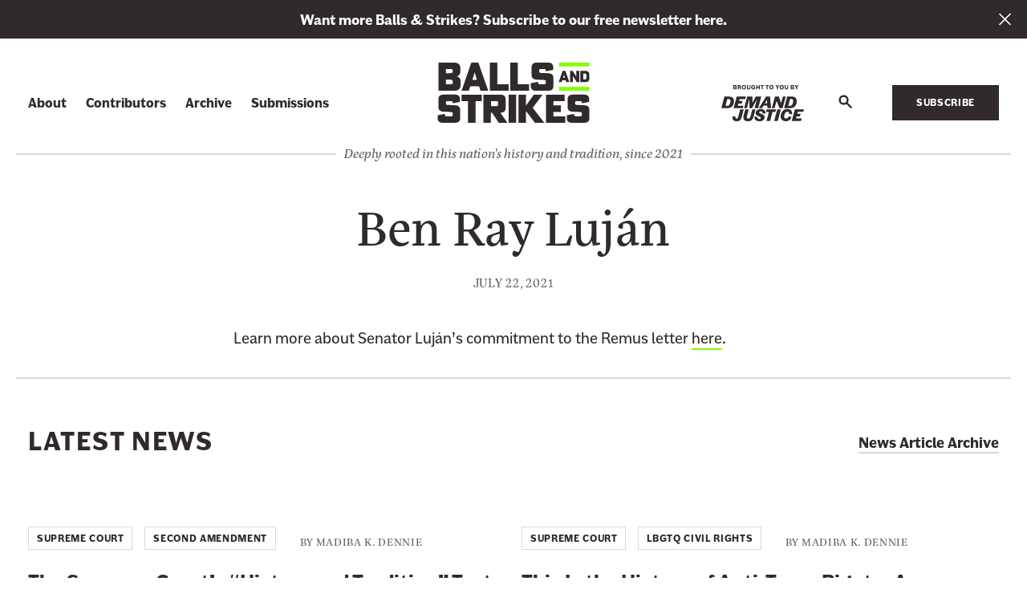

--- FILE ---
content_type: text/html; charset=UTF-8
request_url: https://ballsandstrikes.org/senators/ben-ray-lujan/
body_size: 13487
content:
<!doctype html>
<html class="no-js "
lang="en-US"  >
<head>
	<meta charset="utf-8"><meta name="google" value="notranslate">
	<meta http-equiv="X-UA-Compatible" content="IE=edge">
	<meta name="viewport" content="width=device-width, initial-scale=1">
	<meta charset="UTF-8">
	<link rel="profile" href="https://gmpg.org/xfn/11">
	<meta name='robots' content='index, follow, max-image-preview:large, max-snippet:-1, max-video-preview:-1' />
	<style>img:is([sizes="auto" i], [sizes^="auto," i]) { contain-intrinsic-size: 3000px 1500px }</style>
	
	<title>Ben Ray Luján | Balls and Strikes</title>
	<link rel="canonical" href="https://ballsandstrikes.org/senators/ben-ray-lujan/" />
	<meta property="og:locale" content="en_US" />
	<meta property="og:type" content="article" />
	<meta property="og:title" content="Ben Ray Luján" />
	<meta property="og:url" content="https://ballsandstrikes.org/senators/ben-ray-lujan/" />
	<meta property="og:site_name" content="Balls and Strikes" />
	<meta property="article:publisher" content="https://www.facebook.com/wedemandjusticenow/" />
	<meta property="article:modified_time" content="2021-09-14T00:00:33+00:00" />
	<meta property="og:image" content="https://ballsandstrikes.org/wp-content/uploads/2021/07/Luján-Ben-Ray_NM.jpg" />
	<meta property="og:image:width" content="400" />
	<meta property="og:image:height" content="400" />
	<meta property="og:image:type" content="image/jpeg" />
	<meta name="twitter:card" content="summary_large_image" />
	<meta name="twitter:site" content="@WeDemandJustice" />
	<script type="application/ld+json" class="yoast-schema-graph">{"@context":"https://schema.org","@graph":[{"@type":"WebPage","@id":"https://ballsandstrikes.org/senators/ben-ray-lujan/","url":"https://ballsandstrikes.org/senators/ben-ray-lujan/","name":"Ben Ray Luján | Balls and Strikes","isPartOf":{"@id":"https://ballsandstrikes.org/#website"},"primaryImageOfPage":{"@id":"https://ballsandstrikes.org/senators/ben-ray-lujan/#primaryimage"},"image":{"@id":"https://ballsandstrikes.org/senators/ben-ray-lujan/#primaryimage"},"thumbnailUrl":"https://ballsandstrikes.org/wp-content/uploads/2021/07/Luján-Ben-Ray_NM.jpg","datePublished":"2021-07-22T14:29:30+00:00","dateModified":"2021-09-14T00:00:33+00:00","breadcrumb":{"@id":"https://ballsandstrikes.org/senators/ben-ray-lujan/#breadcrumb"},"inLanguage":"en-US","potentialAction":[{"@type":"ReadAction","target":["https://ballsandstrikes.org/senators/ben-ray-lujan/"]}]},{"@type":"ImageObject","inLanguage":"en-US","@id":"https://ballsandstrikes.org/senators/ben-ray-lujan/#primaryimage","url":"https://ballsandstrikes.org/wp-content/uploads/2021/07/Luján-Ben-Ray_NM.jpg","contentUrl":"https://ballsandstrikes.org/wp-content/uploads/2021/07/Luján-Ben-Ray_NM.jpg","width":400,"height":400},{"@type":"BreadcrumbList","@id":"https://ballsandstrikes.org/senators/ben-ray-lujan/#breadcrumb","itemListElement":[{"@type":"ListItem","position":1,"name":"Home","item":"https://ballsandstrikes.org/"},{"@type":"ListItem","position":2,"name":"Ben Ray Luján"}]},{"@type":"WebSite","@id":"https://ballsandstrikes.org/#website","url":"https://ballsandstrikes.org/","name":"Balls and Strikes","description":"The latest news and analysis of courts, laws, judges, and progressive politics","publisher":{"@id":"https://ballsandstrikes.org/#organization"},"potentialAction":[{"@type":"SearchAction","target":{"@type":"EntryPoint","urlTemplate":"https://ballsandstrikes.org/?s={search_term_string}"},"query-input":{"@type":"PropertyValueSpecification","valueRequired":true,"valueName":"search_term_string"}}],"inLanguage":"en-US"},{"@type":"Organization","@id":"https://ballsandstrikes.org/#organization","name":"Balls and Strikes","url":"https://ballsandstrikes.org/","logo":{"@type":"ImageObject","inLanguage":"en-US","@id":"https://ballsandstrikes.org/#/schema/logo/image/","url":"https://ballsandstrikes.org/wp-content/uploads/2021/04/balls-and-strikes_social-share.png","contentUrl":"https://ballsandstrikes.org/wp-content/uploads/2021/04/balls-and-strikes_social-share.png","width":1200,"height":630,"caption":"Balls and Strikes"},"image":{"@id":"https://ballsandstrikes.org/#/schema/logo/image/"},"sameAs":["https://www.facebook.com/wedemandjusticenow/","https://x.com/WeDemandJustice"]}]}</script>


<link rel='dns-prefetch' href='//use.typekit.net' />
	<script>(function(w,d,s,l,i){w[l]=w[l]||[];w[l].push({'gtm.start':new Date().getTime(),event:'gtm.js'});var f=d.getElementsByTagName(s)[0],j=d.createElement(s),dl=l!='dataLayer'?'&l='+l:'';j.async=true;j.src='https://www.googletagmanager.com/gtm.js?id='+i+dl;f.parentNode.insertBefore(j,f);})(window,document,'script','dataLayer','GTM-T3K3R8G');</script>
	<style id='classic-theme-styles-inline-css' type='text/css'>
/*! This file is auto-generated */
.wp-block-button__link{color:#fff;background-color:#32373c;border-radius:9999px;box-shadow:none;text-decoration:none;padding:calc(.667em + 2px) calc(1.333em + 2px);font-size:1.125em}.wp-block-file__button{background:#32373c;color:#fff;text-decoration:none}
</style>
<style id='global-styles-inline-css' type='text/css'>
:root{--wp--preset--aspect-ratio--square: 1;--wp--preset--aspect-ratio--4-3: 4/3;--wp--preset--aspect-ratio--3-4: 3/4;--wp--preset--aspect-ratio--3-2: 3/2;--wp--preset--aspect-ratio--2-3: 2/3;--wp--preset--aspect-ratio--16-9: 16/9;--wp--preset--aspect-ratio--9-16: 9/16;--wp--preset--color--black: #000000;--wp--preset--color--cyan-bluish-gray: #abb8c3;--wp--preset--color--white: #ffffff;--wp--preset--color--pale-pink: #f78da7;--wp--preset--color--vivid-red: #cf2e2e;--wp--preset--color--luminous-vivid-orange: #ff6900;--wp--preset--color--luminous-vivid-amber: #fcb900;--wp--preset--color--light-green-cyan: #7bdcb5;--wp--preset--color--vivid-green-cyan: #00d084;--wp--preset--color--pale-cyan-blue: #8ed1fc;--wp--preset--color--vivid-cyan-blue: #0693e3;--wp--preset--color--vivid-purple: #9b51e0;--wp--preset--gradient--vivid-cyan-blue-to-vivid-purple: linear-gradient(135deg,rgba(6,147,227,1) 0%,rgb(155,81,224) 100%);--wp--preset--gradient--light-green-cyan-to-vivid-green-cyan: linear-gradient(135deg,rgb(122,220,180) 0%,rgb(0,208,130) 100%);--wp--preset--gradient--luminous-vivid-amber-to-luminous-vivid-orange: linear-gradient(135deg,rgba(252,185,0,1) 0%,rgba(255,105,0,1) 100%);--wp--preset--gradient--luminous-vivid-orange-to-vivid-red: linear-gradient(135deg,rgba(255,105,0,1) 0%,rgb(207,46,46) 100%);--wp--preset--gradient--very-light-gray-to-cyan-bluish-gray: linear-gradient(135deg,rgb(238,238,238) 0%,rgb(169,184,195) 100%);--wp--preset--gradient--cool-to-warm-spectrum: linear-gradient(135deg,rgb(74,234,220) 0%,rgb(151,120,209) 20%,rgb(207,42,186) 40%,rgb(238,44,130) 60%,rgb(251,105,98) 80%,rgb(254,248,76) 100%);--wp--preset--gradient--blush-light-purple: linear-gradient(135deg,rgb(255,206,236) 0%,rgb(152,150,240) 100%);--wp--preset--gradient--blush-bordeaux: linear-gradient(135deg,rgb(254,205,165) 0%,rgb(254,45,45) 50%,rgb(107,0,62) 100%);--wp--preset--gradient--luminous-dusk: linear-gradient(135deg,rgb(255,203,112) 0%,rgb(199,81,192) 50%,rgb(65,88,208) 100%);--wp--preset--gradient--pale-ocean: linear-gradient(135deg,rgb(255,245,203) 0%,rgb(182,227,212) 50%,rgb(51,167,181) 100%);--wp--preset--gradient--electric-grass: linear-gradient(135deg,rgb(202,248,128) 0%,rgb(113,206,126) 100%);--wp--preset--gradient--midnight: linear-gradient(135deg,rgb(2,3,129) 0%,rgb(40,116,252) 100%);--wp--preset--font-size--small: 13px;--wp--preset--font-size--medium: 20px;--wp--preset--font-size--large: 36px;--wp--preset--font-size--x-large: 42px;--wp--preset--spacing--20: 0.44rem;--wp--preset--spacing--30: 0.67rem;--wp--preset--spacing--40: 1rem;--wp--preset--spacing--50: 1.5rem;--wp--preset--spacing--60: 2.25rem;--wp--preset--spacing--70: 3.38rem;--wp--preset--spacing--80: 5.06rem;--wp--preset--shadow--natural: 6px 6px 9px rgba(0, 0, 0, 0.2);--wp--preset--shadow--deep: 12px 12px 50px rgba(0, 0, 0, 0.4);--wp--preset--shadow--sharp: 6px 6px 0px rgba(0, 0, 0, 0.2);--wp--preset--shadow--outlined: 6px 6px 0px -3px rgba(255, 255, 255, 1), 6px 6px rgba(0, 0, 0, 1);--wp--preset--shadow--crisp: 6px 6px 0px rgba(0, 0, 0, 1);}:where(.is-layout-flex){gap: 0.5em;}:where(.is-layout-grid){gap: 0.5em;}body .is-layout-flex{display: flex;}.is-layout-flex{flex-wrap: wrap;align-items: center;}.is-layout-flex > :is(*, div){margin: 0;}body .is-layout-grid{display: grid;}.is-layout-grid > :is(*, div){margin: 0;}:where(.wp-block-columns.is-layout-flex){gap: 2em;}:where(.wp-block-columns.is-layout-grid){gap: 2em;}:where(.wp-block-post-template.is-layout-flex){gap: 1.25em;}:where(.wp-block-post-template.is-layout-grid){gap: 1.25em;}.has-black-color{color: var(--wp--preset--color--black) !important;}.has-cyan-bluish-gray-color{color: var(--wp--preset--color--cyan-bluish-gray) !important;}.has-white-color{color: var(--wp--preset--color--white) !important;}.has-pale-pink-color{color: var(--wp--preset--color--pale-pink) !important;}.has-vivid-red-color{color: var(--wp--preset--color--vivid-red) !important;}.has-luminous-vivid-orange-color{color: var(--wp--preset--color--luminous-vivid-orange) !important;}.has-luminous-vivid-amber-color{color: var(--wp--preset--color--luminous-vivid-amber) !important;}.has-light-green-cyan-color{color: var(--wp--preset--color--light-green-cyan) !important;}.has-vivid-green-cyan-color{color: var(--wp--preset--color--vivid-green-cyan) !important;}.has-pale-cyan-blue-color{color: var(--wp--preset--color--pale-cyan-blue) !important;}.has-vivid-cyan-blue-color{color: var(--wp--preset--color--vivid-cyan-blue) !important;}.has-vivid-purple-color{color: var(--wp--preset--color--vivid-purple) !important;}.has-black-background-color{background-color: var(--wp--preset--color--black) !important;}.has-cyan-bluish-gray-background-color{background-color: var(--wp--preset--color--cyan-bluish-gray) !important;}.has-white-background-color{background-color: var(--wp--preset--color--white) !important;}.has-pale-pink-background-color{background-color: var(--wp--preset--color--pale-pink) !important;}.has-vivid-red-background-color{background-color: var(--wp--preset--color--vivid-red) !important;}.has-luminous-vivid-orange-background-color{background-color: var(--wp--preset--color--luminous-vivid-orange) !important;}.has-luminous-vivid-amber-background-color{background-color: var(--wp--preset--color--luminous-vivid-amber) !important;}.has-light-green-cyan-background-color{background-color: var(--wp--preset--color--light-green-cyan) !important;}.has-vivid-green-cyan-background-color{background-color: var(--wp--preset--color--vivid-green-cyan) !important;}.has-pale-cyan-blue-background-color{background-color: var(--wp--preset--color--pale-cyan-blue) !important;}.has-vivid-cyan-blue-background-color{background-color: var(--wp--preset--color--vivid-cyan-blue) !important;}.has-vivid-purple-background-color{background-color: var(--wp--preset--color--vivid-purple) !important;}.has-black-border-color{border-color: var(--wp--preset--color--black) !important;}.has-cyan-bluish-gray-border-color{border-color: var(--wp--preset--color--cyan-bluish-gray) !important;}.has-white-border-color{border-color: var(--wp--preset--color--white) !important;}.has-pale-pink-border-color{border-color: var(--wp--preset--color--pale-pink) !important;}.has-vivid-red-border-color{border-color: var(--wp--preset--color--vivid-red) !important;}.has-luminous-vivid-orange-border-color{border-color: var(--wp--preset--color--luminous-vivid-orange) !important;}.has-luminous-vivid-amber-border-color{border-color: var(--wp--preset--color--luminous-vivid-amber) !important;}.has-light-green-cyan-border-color{border-color: var(--wp--preset--color--light-green-cyan) !important;}.has-vivid-green-cyan-border-color{border-color: var(--wp--preset--color--vivid-green-cyan) !important;}.has-pale-cyan-blue-border-color{border-color: var(--wp--preset--color--pale-cyan-blue) !important;}.has-vivid-cyan-blue-border-color{border-color: var(--wp--preset--color--vivid-cyan-blue) !important;}.has-vivid-purple-border-color{border-color: var(--wp--preset--color--vivid-purple) !important;}.has-vivid-cyan-blue-to-vivid-purple-gradient-background{background: var(--wp--preset--gradient--vivid-cyan-blue-to-vivid-purple) !important;}.has-light-green-cyan-to-vivid-green-cyan-gradient-background{background: var(--wp--preset--gradient--light-green-cyan-to-vivid-green-cyan) !important;}.has-luminous-vivid-amber-to-luminous-vivid-orange-gradient-background{background: var(--wp--preset--gradient--luminous-vivid-amber-to-luminous-vivid-orange) !important;}.has-luminous-vivid-orange-to-vivid-red-gradient-background{background: var(--wp--preset--gradient--luminous-vivid-orange-to-vivid-red) !important;}.has-very-light-gray-to-cyan-bluish-gray-gradient-background{background: var(--wp--preset--gradient--very-light-gray-to-cyan-bluish-gray) !important;}.has-cool-to-warm-spectrum-gradient-background{background: var(--wp--preset--gradient--cool-to-warm-spectrum) !important;}.has-blush-light-purple-gradient-background{background: var(--wp--preset--gradient--blush-light-purple) !important;}.has-blush-bordeaux-gradient-background{background: var(--wp--preset--gradient--blush-bordeaux) !important;}.has-luminous-dusk-gradient-background{background: var(--wp--preset--gradient--luminous-dusk) !important;}.has-pale-ocean-gradient-background{background: var(--wp--preset--gradient--pale-ocean) !important;}.has-electric-grass-gradient-background{background: var(--wp--preset--gradient--electric-grass) !important;}.has-midnight-gradient-background{background: var(--wp--preset--gradient--midnight) !important;}.has-small-font-size{font-size: var(--wp--preset--font-size--small) !important;}.has-medium-font-size{font-size: var(--wp--preset--font-size--medium) !important;}.has-large-font-size{font-size: var(--wp--preset--font-size--large) !important;}.has-x-large-font-size{font-size: var(--wp--preset--font-size--x-large) !important;}
:where(.wp-block-post-template.is-layout-flex){gap: 1.25em;}:where(.wp-block-post-template.is-layout-grid){gap: 1.25em;}
:where(.wp-block-columns.is-layout-flex){gap: 2em;}:where(.wp-block-columns.is-layout-grid){gap: 2em;}
:root :where(.wp-block-pullquote){font-size: 1.5em;line-height: 1.6;}
</style>
<link rel='stylesheet' id='theme_css-css' href='https://ballsandstrikes.org/wp-content/themes/heliotrope/assets/css/style.min.css?ver=v1' type='text/css' media='all' />
<link rel='stylesheet' id='typekit_css-css' href='https://use.typekit.net/jed3dwl.css?ver=6.8.3' type='text/css' media='all' />
<link rel='stylesheet' id='searchwp-forms-css' href='https://ballsandstrikes.org/wp-content/plugins/searchwp/assets/css/frontend/search-forms.min.css?ver=4.5.6' type='text/css' media='all' />
<link rel="https://api.w.org/" href="https://ballsandstrikes.org/wp-json/" /><link rel="alternate" title="JSON" type="application/json" href="https://ballsandstrikes.org/wp-json/wp/v2/senator/192" /><link rel='shortlink' href='https://ballsandstrikes.org/?p=192' />
<style>

/* CSS added by Hide Metadata Plugin */

.entry-meta .byline,
			.entry-meta .by-author,
			.entry-header .entry-meta > span.byline,
			.entry-meta .author.vcard {
				display: none;
			}</style>
<link rel="icon" href="https://ballsandstrikes.org/wp-content/uploads/2021/04/cropped-balls-and-strikes_favicon-1-150x150.png" sizes="32x32" />
<link rel="icon" href="https://ballsandstrikes.org/wp-content/uploads/2021/04/cropped-balls-and-strikes_favicon-1-300x300.png" sizes="192x192" />
<link rel="apple-touch-icon" href="https://ballsandstrikes.org/wp-content/uploads/2021/04/cropped-balls-and-strikes_favicon-1-300x300.png" />
<meta name="msapplication-TileImage" content="https://ballsandstrikes.org/wp-content/uploads/2021/04/cropped-balls-and-strikes_favicon-1-300x300.png" />
	<script>/*Fri May 09 2025 21:31:28 GMT+0000 (Coordinated Universal Time)*/
!function(){"use strict";var e=document.documentElement,n=e.style;e.className=e.className.replace("no-js","js");var t=function(){return n.setProperty("--vh","".concat(.01*window.innerHeight,"px"))};t(),window.setVHUnit=t,window.llItems=[]}();
//# sourceMappingURL=bundle-header.min.js.map
</script>
			</head>

<body class="wp-singular senator-template-default single single-senator postid-192 wp-embed-responsive wp-theme-heliotrope has-slideup-search" data-page-id="192">	<noscript><iframe src="https://www.googletagmanager.com/ns.html?id=GTM-T3K3R8G" height="0" width="0" style="display:none;visibility:hidden"></iframe></noscript>
	<div id="page" class="site-wrap">
	<a class="skip-link screen-reader-text" href="#content">Skip to content</a>
	
<header id="masthead" data-js-social-hide class="site-header">
	<div class="site-header__inner">
	  <div class="container">
		<div class="row site-header__row">

			<div class="site-header__mobile-btn">
				<a href="#primary-footer-menu-section" class="mobile-menu-toggle__control js-mobile-menu-control js-open-main-menu" role="button" aria-labelledby="mm-label">
					<span id="mm-label" class="hamburger-control__label">
						<span class="hamburger-control__open-label">
							<span class="screen-reader-text">Site Menu</span>
						</span>
						<span class="hamburger-control__close-label" aria-hidden="true">
							<span class="screen-reader-text">Close Menu</span>
						</span>
					</span>
					<span class="hamburger-control" aria-hidden="true">
						<span class="hamburger-control__inner"></span>
					</span>
				</a>
			</div>
		  
		  <div class="site-header__item site-header__main-logo col-auto">
			<a aria-label="Balls and Strikes" class="site-header__main-logo__inner" href="https://ballsandstrikes.org/" rel="home">
			  <svg class="bs-logo" xmlns="http://www.w3.org/2000/svg" viewBox="0 0 3000 1189.2"><path d="M453.5 444.8c0 61.6-30.9 111.3-121.4 111.3H15.8V0H328c90.8 0 121.4 49.8 121.4 111.4v67.8c0 35.1-19.9 82.4-71.9 93.3v1.2c55.2 9.3 75.7 47.6 75.7 85.5v85.5h.3zM164 209.9h92.4c26.8 0 45.1-18 45.1-44.5v-3.1c0-19.6-17.3-36.7-37.2-36.7H164zM301.2 381c0-26.4-18.3-44.5-45.1-44.5H164v93.3h100.3c19.9 0 37.2-17.1 37.2-36.7V381z" fill="currentColor" class="bs1 bs-logo-dark"/><path d="M818.8 467.5H645.3L616 556.1H474L666.7 0h138.8L1001 556.1H848zm-69.4-217.7l-16.7-55.4h-.7l-16.7 55.4-28.4 91.1h89.9z" fill="currentColor" class="bs2 bs-logo-dark"/><path d="M1032.6 556.1V0h148.2v427.7h223.9v128.5h-372.1z" fill="currentColor" class="bs3 bs-logo-dark"/><path d="M1436.3 556.1V0h148.2v427.7h223.9v128.5h-372.1z" fill="currentColor" class="bs4 bs-logo-dark"/><path d="M2005.6 167.3c0 28 10.4 35.1 37.9 36.7l144.4 6.2c75.7 3.1 100.9 42 100.9 93.3v159.9c0 51.3-25.2 92.7-100.9 92.7h-245.4c-75.7 0-100.9-41.4-100.9-92.7v-56l145.1-28v22.7c0 14 12 25.8 26.2 25.8h100.9c14.2 0 26.2-11.8 26.2-25.8v-24.3c0-26.4-8.8-33.6-37.8-35.1l-143.5-6.2c-75.7-3.1-100.9-41.4-100.9-92.7V92.7c0-51.3 25.2-92.7 100.9-92.7h224.9c75.7 0 100.9 41.4 100.9 92.7V144l-145.1 28v-18c0-14-12-25.8-26.2-25.8h-81.4c-14.2 0-26.2 11.8-26.2 25.8v13.3z" fill="currentColor" class="bs5 bs-logo-dark"/><path d="M2531 349.9h-69.1l-11.7 35.5h-56.5l76.6-221.5h55.2l77.9 221.5h-60.9zm-27.4-86.8L2497 241h-.3l-6.6 22.1-11.4 36.4h36z" fill="currentColor" class="bs6 bs-logo-dark"/><path d="M2669.8 163.9l71.9 113.5h.3V163.9h57.1v221.5h-49.5l-76.3-120.1h-.3v120.1h-57.1V163.9z" fill="currentColor" class="bs7 bs-logo-dark"/><path d="M3000 307.6c0 55.1-34.4 77.8-76.6 77.8h-102.8V163.9h102.8c42.3 0 76.6 22.7 76.6 77.8zm-120.5-92.7V334h25.5c28.4 0 36-21.2 36-36.4V251c0-15.2-7.6-36.4-36-36.4h-25.5z" fill="currentColor" class="bs8 bs-logo-dark"/><path d="M164 799.7c0 28 10.4 35.1 37.8 36.7l144.4 6.2c75.7 3.1 100.9 42 100.9 93.3v160.2c0 51.3-25.2 92.7-100.9 92.7H100.9c-75.7 0-100.9-41.4-100.9-92.7v-56l145.1-28v22.7c0 14 12 25.8 26.2 25.8h100.9c14.2 0 26.2-11.8 26.2-25.8v-24.3c0-26.4-8.8-33.6-37.8-35.1L117 969.2c-75.7-3.1-100.9-41.4-100.9-92.7V724.7c0-51.3 25.2-92.7 100.9-92.7h224.9c75.7 0 100.9 41.4 100.9 92.7V776l-145.1 28v-18c0-14-12-25.8-26.2-25.8h-81.4C176 760.2 164 772 164 786z" fill="currentColor" class="bs9 bs-logo-dark"/><path d="M475.6 632.7h399v128.5H749v427.7H600.8v-428H475.3V632.7z" fill="currentColor" class="bs10 bs-logo-dark"/><path d="M1243 632.7c75.7 0 100.9 41.4 100.9 92.7v172c0 51.3-25.2 91.8-100.9 91.8h-3.2l140.3 200h-171.3l-133.4-200H1054v200H905.8V632.7zm-188.7 227.6h115.1c14.2 0 26.2-11.8 26.2-25.8v-48.2c0-14-12-25.8-26.2-25.8h-115.1z" fill="currentColor" class="bs11 bs-logo-dark"/><path d="M1552 1188.5h-148.2V632.7H1552z" fill="currentColor" class="bs12 bs-logo-dark"/><path d="M1747.6 957.7v231.1h-148.2V632.7h148.2v214h.6l154.5-214h171.9l-194 261.3 228.7 294.9h-186.1l-175-231.1h-.6z" fill="currentColor" class="bs13 bs-logo-dark"/><path d="M2141.2 1188.5V632.7h368.4v128.5h-220.1V843h145.1v130.6h-145.1v87.1h231.8v128.5h-380.1v-.7z" fill="currentColor" class="bs15 bs-logo-dark"/><path d="M2716.8 799.7c0 28 10.4 35.1 37.9 36.7l144.4 6.2c75.7 3.1 100.9 42 100.9 93.3v160.2c0 51.3-25.2 92.7-100.9 92.7h-245.4c-75.7 0-100.9-41.4-100.9-92.7v-56l145.1-28v22.7c0 14 12 25.8 26.2 25.8H2825c14.2 0 26.2-11.8 26.2-25.8v-24.3c0-26.4-8.8-33.6-37.9-35.1l-143.5-6.2c-75.7-3.1-100.9-41.4-100.9-92.7V724.7c0-51.3 25.2-92.7 100.9-92.7h224.9c75.7 0 100.9 41.4 100.9 92.7V776l-145.1 28v-18c0-14-12-25.8-26.2-25.8H2743c-14.2 0-26.2 11.8-26.2 25.8z" fill="currentColor" class="bs16 bs-logo-dark"/><path d="M2999.7 479.6h-600.5v76.5h600.5z" fill="currentColor" class="bs17 bs-logo-green"/><path d="M2999.7 0h-600.5v76.5h600.5z" fill="currentColor" class="bs18 bs-logo-green"/></svg>			</a>    
		  </div>

		  <div class="site-header__item site-header__tagline">
			<span class="tagline">Deeply rooted in this nation&#039;s history and tradition, since 2021</span>		  </div>

		  <div class="site-header__mobile-wrapper">
			<div class="site-header__mobile-wrapper__left row justify-content-start">
			  			  <div class="site-header__item site-header__primary-menu">
					<nav
						class="col desktop-menu "
						data-itemcount="0"
						data-textlength="0" role="navigation" aria-label="Primary Navigation"
					>
						<ul id="primary-navigation" class="row menu justify-content-start site-header__item_inner has-dropdowns has-aria-dropdowns"><li class="mobile-only col-auto global-nav-item"><a href="https://ballsandstrikes.org">Home</a></li><li id="menu-item-50" class="menu-item menu-item-type-post_type menu-item-object-page menu-item-50 col-auto global-nav-item site-header__nav-list-item top-level-menu-item"><a href="https://ballsandstrikes.org/about-balls-and-strikes/" class="top-level-nav-link">About</a></li>
<li id="menu-item-48" class="menu-item menu-item-type-post_type menu-item-object-page menu-item-48 col-auto global-nav-item site-header__nav-list-item top-level-menu-item"><a href="https://ballsandstrikes.org/contributors/" class="top-level-nav-link">Contributors</a></li>
<li id="menu-item-5333" class="menu-item menu-item-type-post_type menu-item-object-page current_page_parent menu-item-5333 col-auto global-nav-item site-header__nav-list-item top-level-menu-item"><a href="https://ballsandstrikes.org/articles-archive/" class="top-level-nav-link">Archive</a></li>
<li id="menu-item-1366" class="menu-item menu-item-type-post_type menu-item-object-page menu-item-1366 col-auto global-nav-item site-header__nav-list-item top-level-menu-item"><a href="https://ballsandstrikes.org/contact-us/" class="top-level-nav-link">Submissions</a></li>
</ul>					</nav>

					<nav
						class="col responsive-menu "
						data-itemcount="0"
						data-textlength="0" role="navigation" aria-label="Primary Navigation"
					>
						<ul id="mobile-navigation" class="row menu justify-content-start site-header__item_inner has-dropdowns has-aria-dropdowns"><li id="menu-item-85" class="menu-item menu-item-type-post_type menu-item-object-page menu-item-85 col-auto global-nav-item top-level-menu-item"><a href="https://ballsandstrikes.org/about-balls-and-strikes/" class="top-level-nav-link">About</a></li>
<li id="menu-item-87" class="menu-item menu-item-type-post_type menu-item-object-page menu-item-87 col-auto global-nav-item top-level-menu-item"><a href="https://ballsandstrikes.org/contributors/" class="top-level-nav-link">Contributors</a></li>
<li id="menu-item-12046" class="menu-item menu-item-type-custom menu-item-object-custom menu-item-12046 col-auto global-nav-item top-level-menu-item"><a href="https://ballsandstrikes.substack.com/welcome" class="top-level-nav-link">Subscribe</a></li>
</ul>					</nav>

					
<form data-searchform role="search" method="get" class="col header-search" action="https://ballsandstrikes.org/">
  <div>
    <label id="label-id-69711f3dec38f" for="id-69711f3dec38f" class="search__label screen-reader-text">Search for:</label>
    <input aria-describedby="label-id-69711f3dec38f" id="id-69711f3dec38f" value="" type="search" class="header-search__input" placeholder="Search" name="s" autocomplete="off" autocorrect="off" autocapitalize="off" spellcheck="false" required>
    <label for="id-69711f3dec38f" class="search__info">
      Press enter to search    </label><!-- .search__info -->
    <div class="header-search__submit">
      <button type="submit" class="btn search__submit-btn">
        <svg class="search-svg" aria-focusable="true" viewBox="0 0 22 22" fill="none" xmlns="http://www.w3.org/2000/svg"><path d="M12 12l8 8M8 14A6 6 0 108 2a6 6 0 000 12z" stroke="currentColor" stroke-width="3" stroke-miterlimit="10"/></svg>        <span class="screen-reader-text">
          Search
        </span>
      </button>
    </div>
  </div>
</form>			  </div>
							</div>

			<div class="site-header__mobile-wrapper__right row justify-content-end">

			<nav class="footer-social-nav">
							</nav>

			  <div class="site-header__item site-header__dj-logo col-auto">
				<a href="http://demandjustice.org/" target="_blank" aria-label="Brought to you by Demand Justice" rel="noopener noreferrer"><svg class="dj-promo" xmlns="http://www.w3.org/2000/svg" viewBox="0 0 2144.44 942.07"><path fill="currentColor" d="M311.29 114.09h53.82c24.51 0 35.1-12.58 35.1-31.13 0-15.89-9.6-23.35-17-25.66v-.67c7.45-3.31 15.23-10.93 15.56-24.84.67-18.21-12.42-30.13-33.94-30.13h-53.54zm26.16-91.4h22.86c8.11 0 12.58 5 12.58 12.58 0 8.61-5.13 13.58-12.58 13.58h-22.86zm0 43.88h22.86c7.78 0 13.41 5 13.41 13.41 0 8.61-5.13 13.58-13.58 13.58h-22.69zm155.13-4.8c7.62-2.32 18.88-9.61 18.88-28 0-16.72-10.1-32.12-32.13-32.12h-54.81v112.44h26.17V71h16.39c8.44 0 10.93 3.31 13.41 11.26l5.8 19.71c2 9.43 6.46 12.08 14.07 12.08h19v-8.61c-3 0-4.47-1.82-5.47-5l-6.12-19.71c-3.48-12.09-8.62-16.56-15.24-18.55zm-41.89-38.26h20.86c7.78 0 13.58 4.64 13.58 13.91 0 10.6-6.46 14.25-13.41 14.25h-21zm137.22 92.24c33.61 0 53.82-22.52 53.82-57.13C641.73 25.83 624.67 0 587.91 0s-54.65 25.83-54.65 58.62c0 34.61 21.36 57.13 54.65 57.13zm-26.83-57.46c0-27.16 13.58-35.44 26.33-35.44 13.58 0 26.33 8.28 26.33 35.44 0 26.33-12.75 34.61-26.33 34.61-12.75 0-26.33-8.28-26.33-34.61zm149 57.46c22.19 0 42.89-9.44 42.89-45.54V1.66h-21.53v65.9c0 19.54-8.61 25.34-20.2 25.34-11.42 0-20.7-6-20.7-24V1.66h-26v71.2c0 33.29 21.2 42.89 45.54 42.89zM834 22.85c12.09 0 21.86 4.47 31.13 13.58l9.11-22.85C865 6.46 849.09 0 831.37 0c-34.61 0-55.8 25.17-55.8 59.12 0 34.77 20.86 56.63 55.47 56.63 19.87 0 36.27-7.29 47-15.9V51.33h-50.31v19.21h25.34v16.89a30.55 30.55 0 01-19.21 6.3c-17.72 0-30.47-10.6-30.47-34.61 0-21.7 11.92-36.27 30.61-36.27zm69.65-21.19v112.43h26.16v-45h42.72v45h26.17V1.66h-26.17v44h-42.72v-44zm199.4 0h-82.63v22.85h27.82v89.58h26.33V24.51h28.48zm130.25 0h-82.64v22.85h27.82v89.58h26.33V24.51h28.49zm67.5 114.09c33.62 0 53.82-22.52 53.82-57.13 0-32.79-17-58.62-53.82-58.62s-54.64 25.83-54.64 58.62c0 34.61 21.36 57.13 54.64 57.13zM1274 58.29c0-27.16 13.58-35.44 26.33-35.44 13.58 0 26.33 8.28 26.33 35.44 0 26.33-12.75 34.61-26.33 34.61-12.77 0-26.33-8.28-26.33-34.61zm234.42-56.63h-26.16l-22.36 41.06-22.85-41.06h-31.3L1444 67.4v46.69h26.17V66.9zm60.76 114.09c33.62 0 53.82-22.52 53.82-57.13C1623 25.83 1605.94 0 1569.18 0c-36.92 0-54.64 25.83-54.64 58.62 0 34.61 21.36 57.13 54.64 57.13zm-26.82-57.46c0-27.16 13.58-35.44 26.33-35.44 13.57 0 26.33 8.28 26.33 35.44 0 26.33-12.76 34.61-26.33 34.61-12.75 0-26.33-8.28-26.33-34.61zm149 57.46c22.19 0 42.89-9.44 42.89-45.54V1.66h-21.53v65.9c0 19.54-8.61 25.34-20.2 25.34-11.43 0-20.7-6-20.7-24V1.66h-26v71.2c0 33.29 21.18 42.89 45.54 42.89zm111.89-1.66h53.82c24.51 0 35.11-12.58 35.11-31.13 0-15.89-9.61-23.35-17.06-25.66v-.67c7.45-3.31 15.24-10.93 15.57-24.84.66-18.21-12.42-30.13-34-30.13h-53.49zm26.17-91.4h22.85c8.11 0 12.59 5 12.59 12.58 0 8.61-5.14 13.58-12.59 13.58h-22.85zm0 43.88h22.85c7.78 0 13.41 5 13.41 13.41 0 8.61-5.13 13.58-13.58 13.58h-22.68zm176.11-64.91h-26.17L1957 42.72l-22.85-41.06h-31.29l38.25 65.74v46.69h26.16V66.9z"/><path fill="currentColor" d="M490.57 631.58l-51.75 194.57c-8.28 31.05-18.62 45.54-41.39 45.54-33.12 0-35.19-24.84-29-53.82l-74.52-2.07c-16.56 82.8 29 126.27 109.71 126.27C474 942.07 509.2 909 527.83 836.5l53.82-202.85h-91.08zM805.2 631.58L755.52 822c-10.35 35.19-24.84 49.68-51.74 49.68-43.47 0-49.68-26.91-37.26-66.24l47.6-173.87H621L577.51 793c-26.91 99.36 31 149 115.92 149 70.37 0 120.05-37.26 140.75-109.71L888 631.58zM2127.89 695.74l16.55-64.16h-236l-80.72 302.21h240.11l18.63-66.24h-149l14.54-53.82h86.94l18.63-66.24h-86.94l12.37-51.75zM1682.85 869.62c-53.82 0-60-41.4-45.54-95.22 14.49-51.74 37.26-80.72 72.45-80.72s53.82 22.77 51.75 58L1838.1 762c10.34-80.72-33.12-138.68-126.27-138.68-78.66 0-142.83 51.75-165.59 140.75-26.91 103.5 24.83 176 132.47 176 66.24 0 120.06-33.12 144.9-111.78L1745 817.87c-12.47 35.19-33.17 51.75-62.15 51.75zM1453.09 631.58l-80.73 302.21h93.15l80.73-302.21zM1020.47 623.3c-60 0-111.77 29-126.26 80.73-16.56 58 20.7 89 76.59 109.7 31 10.35 60 24.84 53.81 45.54-4.14 14.49-16.56 22.77-35.18 22.77-33.12 0-53.82-16.56-58-47.61v-6.21L859 817.87l-2 12.42c-4.14 68.31 55.89 111.78 136.62 111.78 64.16 0 111.77-29 126.26-82.8 16.56-60-20.7-86.94-78.66-109.71-53.81-18.63-60-29-58-45.53 4.14-12.42 16.55-20.7 35.18-20.7 29 0 49.68 14.49 51.75 41.39v10.35l72.45 10.35c0-6.21 2.07-10.35 2.07-14.49 6.21-76.58-57.96-107.63-124.2-107.63zM1422 631.58h-244.21l-18.63 66.23h76.59l-62.1 236h93.15l62.09-236h74.52zM1434.46 412.16L1509 602.6h80.72l82.8-302.21H1598l-45.53 167.66-62.1-167.66H1391l-80.74 302.21h72.45zM1759.44 602.6c99.35 0 163.52-22.77 192.5-128.34 24.84-99.35-16.56-173.87-120-173.87h-122.18L1629 602.6zm26.91-240.11h24.84c53.81 0 66.23 37.25 47.6 99.35s-37.25 80.73-89 80.73h-33.12zM664.45 602.6l62.09-231.83 4.14 231.83h66.24l128.34-233.9-62.1 233.9h93.15L1037 300.39H894.21L809.34 457.7V300.39H672.73L592 602.6zM202.85 300.39H80.73L0 602.6h130.41c99.35 0 163.52-22.77 192.5-128.34 26.91-99.35-14.49-173.87-120.06-173.87zm29 159.38c-18.63 62.1-37.26 80.73-89 80.73h-33.14l47.6-178h24.84c53.85 0 68.31 37.24 49.68 97.27zM1055.66 602.6l41.4-68.31h95.22l6.21 68.31h93.14l-26.9-302.21h-103.5L974.94 602.6zM1184 383.18l6.21 95.22h-62.1zM558.88 602.6l16.56-66.24h-147L443 482.54h86.9l18.63-66.24h-89L474 364.56h144.9l16.56-64.17h-236L318.77 602.6z" class="dj-promo-green"/></svg></a>			  </div>
			  
			   
				<div class="site-header__item site-header__search col-auto">
					
<button class="site-header__item site-search-button col-auto js-open-site-search" role="button">
  <span class="screen-reader-text">Search</span>
  <span class="nav__search-icon" aria-hidden="true"><img class="svgloader" src="https://ballsandstrikes.org/wp-content/themes/heliotrope/assets/icons/search.svg" onload="var c=this;!window.fetch?window.llItems.push(c):fetch(c.currentSrc||c.src).then(function(x){return x.text();}).then(function(svgText){c.outerHTML = svgText;});" /></span>
  <span class="nav__close-icon" aria-hidden="true"><img class="svgloader" src="https://ballsandstrikes.org/wp-content/themes/heliotrope/assets/icons/close-btn.svg" onload="var c=this;!window.fetch?window.llItems.push(c):fetch(c.currentSrc||c.src).then(function(x){return x.text();}).then(function(svgText){c.outerHTML = svgText;});" /></span>
</button>				</div>
			  
			  			  <div class="site-header__item site-header__subscribe col-auto">
				<a class="btn-sm btn-sm--alt site-header__subscribe__btn" href="https://ballsandstrikes.substack.com/about" target="_blank" rel="noopener noreferrer">
					Subscribe				</a>
			  </div>
							</div>
		   
		  </div>
		  
		</div>
	  </div>
	</div>
  </header>
	<main class="site-main">

<article class="single single-author post-192 senator type-senator status-publish has-post-thumbnail hentry">
	
<header class="topper topper-single social-hide" data-module>
	<div class="container">
		<div class="row justify-content-center">
						<div class="col-12 col-md-10 topper-single__title spacer-sm-24">
				<h1>
					Ben Ray Luján				</h1>
			</div>
			
			
			
				

			<div class="col-12 topper-single__meta">
				<span>

					
					<span class="post-time h5">
						July 22, 2021					</span>

				</span>
			</div>

					</div>
	</div>
</header>

	<div id="content" class="body-content">
		<section class="single-post-content">
			
<div
  data-module
  class="module module__text"
  id='ben-ray-lujn-1' data-new-section='false' data-id='ben-ray-lujn-1'>
  <div class="container">
    <div class="row justify-content-center">
      <div class="col-12 col-md-10 col-lg-7 wysiwyg-text">
       <p>Learn more about Senator Luján&#8217;s commitment to the Remus letter <a href="https://demandjustice.org/bidens-vision-for-the-courts/">here</a>.</p>
      </div>
    </div>
  </div>
</div>
		</section>
		<div class="post-taxonomies spacer-sm-12 spacer-md-32">
	</div>

		<section class="current-post-authors" data-module>
					</section>

		
<section class="mobile-post-shares">
  <div class="container">
    <div class="row">
      <div class="col">
        <div class="mobile-post-shares__inner">
          <h6>
            Share          </h6>
          <ul class="mobile-post-shares__inner__list">
            

<li class="social-sharing-item facebook">
  <a
    href="https://www.facebook.com/sharer.php?u=https%3A%2F%2Fballsandstrikes.org%2Fsenators%2Fben-ray-lujan%2F&t=Ben Ray Luján"
    class="social-pop"
  >
    <span class="screen-reader-text">Share this page on Facebook</span>
    <span aria-hidden="true"><svg xmlns="http://www.w3.org/2000/svg" viewBox="0 0 288.23 536.63"><path fill="currentColor" d="M269.36 301.85L284 205.43h-93.25v-62.89c0-27.25 12.58-52.4 54.5-52.4h43V7.34S249.45 0 212.76 0C136.25 0 85.94 47.16 85.94 131v74.42H0v96.42h85.94v234.78h104.81V301.85z"/></svg></span>
  </a>
</li><!-- .facebook -->
<li class="social-sharing-item twitter">
    <a
    href="https://twitter.com/intent/tweet?url=https%3A%2F%2Fballsandstrikes.org%2Fsenators%2Fben-ray-lujan%2F&#038;text=Ben+Ray+Luj%C3%A1n"
    class="social-pop"
  >
    <span class="screen-reader-text">Share this page on Twitter</span>
    <span aria-hidden="true"><svg xmlns="http://www.w3.org/2000/svg" viewBox="0 0 541.19 439.52"><path fill="currentColor" d="M486.12 109.09c21.18-15.89 40.25-34.95 55.07-57.2a208.23 208.23 0 01-63.54 17 108.68 108.68 0 0048.72-61.48A235.11 235.11 0 01456.46 35a111.63 111.63 0 00-192.75 76.2 104.32 104.32 0 003.18 25.42A322.63 322.63 0 0137.07 20.12C27.54 36 22.24 55.07 22.24 76.25A109.39 109.39 0 0072 168.39c-18-1.06-36-5.29-50.84-13.76v1.05a111.34 111.34 0 0089 109.09c-8.47 2.12-19.06 4.24-28.59 4.24-7.41 0-13.77-1.06-21.18-2.12 13.77 44.48 55.07 76.25 103.79 77.31-38.18 29.66-85.81 47.66-137.7 47.66A206.18 206.18 0 010 389.74c48.72 31.77 107 49.78 170.51 49.78 204.4 0 315.61-168.39 315.61-315.61z"/></svg></span>
  </a>
</li><!-- .twitter -->
          </ul>
        </div>
      </div>
    </div>
  </div>
</section>

		
		
<section class="shared-latest-news has-section-divider" data-module>
  <div class="container">
    <div class="row shared-latest-news-intro justify-content-between spacer-sm-24 spacer-md-48">
      <div class="col-6 shared-latest-news-intro__title">
        <h2 class="shared-section-title">
          Latest News        </h2>
      </div>
      <div class="col-6 shared-latest-news-intro__archive">
        <a class="read-more" href="https://ballsandstrikes.org/articles-archive/"><span>News Article Archive</span></a>      </div>
    </div>
    <div class="row shared-latest-news-content justify-content-between">
      <div class="col-12 col-md-6 shared-latest-news-content__left">
      
<article class="news-item-shared news-item-hover shared-latest-news-post">

<div class="news-item-shared__text">
<h3 class="news-item-shared__text__title news-item-hover__title"><a href="https://ballsandstrikes.org/scotus/wolford-v-lopez-oral-argument-recap/">The Supreme Court’s “History and Tradition” Test Just Ran Into America’s History and Tradition of Anti-Black Racism</a></h3>
	<div class="news-item-shared__text__authors">
		<span class="post-authors byline">
		By <span>Madiba K. Dennie</span>		</span>
	</div>
	
	<div class="news-item-shared__text__category">
		<div class="post-cat h6"><span>Supreme Court</span></div><div class="post-cat h6"><span>Second Amendment</span></div>	</div>
	

</div>
</article>
<article class="news-item-shared news-item-hover shared-latest-news-post">

<div class="news-item-shared__text">
<h3 class="news-item-shared__text__title news-item-hover__title"><a href="https://ballsandstrikes.org/scotus/supreme-court-bost-opinion-recap/">The Supreme Court Just Made It Easier For Republicans to Challenge Election Rules They Don’t Like</a></h3>
	<div class="news-item-shared__text__authors">
		<span class="post-authors byline">
		By <span>Madiba K. Dennie</span>		</span>
	</div>
	
	<div class="news-item-shared__text__category">
		<div class="post-cat h6"><span>Supreme Court</span></div><div class="post-cat h6"><span>Oral Argument</span></div>	</div>
	

</div>
</article>
<article class="news-item-shared news-item-hover shared-latest-news-post">

<div class="news-item-shared__text">
<h3 class="news-item-shared__text__title news-item-hover__title"><a href="https://ballsandstrikes.org/law-politics/trans-sports-cases-supreme-court-backlash/">How the Conservative Movement’s Anti-Trans Crusade Brought the Supreme Court to Heel</a></h3>
	<div class="news-item-shared__text__authors">
		<span class="post-authors byline">
		By <span>Jay Willis</span>		</span>
	</div>
	
	<div class="news-item-shared__text__category">
		<div class="post-cat h6"><span>Law &amp; Politics</span></div><div class="post-cat h6"><span>Conservative Legal Movement</span></div>	</div>
	

</div>
</article>
<article class="news-item-shared news-item-hover shared-latest-news-post">

<div class="news-item-shared__text">
<h3 class="news-item-shared__text__title news-item-hover__title"><a href="https://ballsandstrikes.org/scotus/john-roberts-trans-rights-oral-argument/">John Roberts Wouldn’t Recognize an Anti-Trans Law If It Slapped Him in the Face</a></h3>
	<div class="news-item-shared__text__authors">
		<span class="post-authors byline">
		By <span>Madiba K. Dennie</span>		</span>
	</div>
	
	<div class="news-item-shared__text__category">
		<div class="post-cat h6"><span>Supreme Court</span></div><div class="post-cat h6"><span>LBGTQ Civil Rights</span></div>	</div>
	

</div>
</article>      </div>
      <div class="col-12 col-md-6 shared-latest-news-content__right">
      
<article class="news-item-shared news-item-hover shared-latest-news-post">

<div class="news-item-shared__text">
<h3 class="news-item-shared__text__title news-item-hover__title"><a href="https://ballsandstrikes.org/scotus/trans-sports-cases-discrimination-history/">This Is the History of Anti-Trans Bigotry Amy Coney Barrett Doesn’t Want to Talk About</a></h3>
	<div class="news-item-shared__text__authors">
		<span class="post-authors byline">
		By <span>Madiba K. Dennie</span>		</span>
	</div>
	
	<div class="news-item-shared__text__category">
		<div class="post-cat h6"><span>Supreme Court</span></div><div class="post-cat h6"><span>LBGTQ Civil Rights</span></div>	</div>
	

</div>
</article>
<article class="news-item-shared news-item-hover shared-latest-news-post">

<div class="news-item-shared__text">
<h3 class="news-item-shared__text__title news-item-hover__title"><a href="https://ballsandstrikes.org/scotus/little-v-hecox-case-preview/">Anti-Trans Activists Know This Supreme Court Will Give Them What They Want</a></h3>
	<div class="news-item-shared__text__authors">
		<span class="post-authors byline">
		By <span>Madiba K. Dennie</span>		</span>
	</div>
	
	<div class="news-item-shared__text__category">
		<div class="post-cat h6"><span>Supreme Court</span></div><div class="post-cat h6"><span>LBGTQ Civil Rights</span></div>	</div>
	

</div>
</article>
<article class="news-item-shared news-item-hover shared-latest-news-post">

<div class="news-item-shared__text">
<h3 class="news-item-shared__text__title news-item-hover__title"><a href="https://ballsandstrikes.org/legal-culture/trump-judges-january-6/">Trump’s New Judges Have Nothing Bad to Say About January 6</a></h3>
	<div class="news-item-shared__text__authors">
		<span class="post-authors byline">
		By <span>Jay Willis</span>		</span>
	</div>
	
	<div class="news-item-shared__text__category">
		<div class="post-cat h6"><span>Legal Culture</span></div><div class="post-cat h6"><span>Trump Judges</span></div>	</div>
	

</div>
</article>
<article class="news-item-shared news-item-hover shared-latest-news-post">

<div class="news-item-shared__text">
<h3 class="news-item-shared__text__title news-item-hover__title"><a href="https://ballsandstrikes.org/scotus/john-roberts-report-2025-supreme-court/">John Roberts Thinks 2025 Was a Banner Year For the Constitution</a></h3>
	<div class="news-item-shared__text__authors">
		<span class="post-authors byline">
		By <span>Madiba K. Dennie</span>		</span>
	</div>
	
	<div class="news-item-shared__text__category">
		<div class="post-cat h6"><span>Supreme Court</span></div><div class="post-cat h6"><span>John Roberts</span></div>	</div>
	

</div>
</article>      </div>
    </div>
  </div>
</section>

	</div>
	</article><!-- .site-main -->

  		
<aside class="social-nav shares-simple behind" aria-hidden="true">
  <div class="shares-simple__title">
	<span class="h6">
	  Share	</span>
  </div>
  <ul class="shares-simple__list">
	
<li class="social-sharing-item twitter">
    <a
	href="https://twitter.com/intent/tweet?url=https%3A%2F%2Fballsandstrikes.org%2Fsenators%2Fben-ray-lujan%2F&#038;text=Ben+Ray+Luj%C3%A1n"
	class="social-pop"
  >
	<span class="screen-reader-text">Share this page on Twitter</span>
	<span aria-hidden="true"><svg xmlns="http://www.w3.org/2000/svg" viewBox="0 0 541.19 439.52"><path fill="currentColor" d="M486.12 109.09c21.18-15.89 40.25-34.95 55.07-57.2a208.23 208.23 0 01-63.54 17 108.68 108.68 0 0048.72-61.48A235.11 235.11 0 01456.46 35a111.63 111.63 0 00-192.75 76.2 104.32 104.32 0 003.18 25.42A322.63 322.63 0 0137.07 20.12C27.54 36 22.24 55.07 22.24 76.25A109.39 109.39 0 0072 168.39c-18-1.06-36-5.29-50.84-13.76v1.05a111.34 111.34 0 0089 109.09c-8.47 2.12-19.06 4.24-28.59 4.24-7.41 0-13.77-1.06-21.18-2.12 13.77 44.48 55.07 76.25 103.79 77.31-38.18 29.66-85.81 47.66-137.7 47.66A206.18 206.18 0 010 389.74c48.72 31.77 107 49.78 170.51 49.78 204.4 0 315.61-168.39 315.61-315.61z"/></svg></span>
  </a>
</li><!-- .twitter -->
<li class="social-sharing-item facebook">
  <a
	href="https://www.facebook.com/sharer.php?u=https%3A%2F%2Fballsandstrikes.org%2Fsenators%2Fben-ray-lujan%2F&t=Ben Ray Luján"
	class="social-pop"
  >
	<span class="screen-reader-text">Share this page on Facebook</span>
	<span aria-hidden="true"><svg xmlns="http://www.w3.org/2000/svg" viewBox="0 0 288.23 536.63"><path fill="currentColor" d="M269.36 301.85L284 205.43h-93.25v-62.89c0-27.25 12.58-52.4 54.5-52.4h43V7.34S249.45 0 212.76 0C136.25 0 85.94 47.16 85.94 131v74.42H0v96.42h85.94v234.78h104.81V301.85z"/></svg></span>
  </a>
</li><!-- .facebook -->
  </ul>
</aside><!-- .social-nav -->
  	</main><!-- .site-main -->

	<footer id="colophon" data-js-social-hide class="social-hide site-footer body-copy">
	<div class="container">
  
	<section class="footer-logo row justify-content-center spacer-sm-56 spacer-md-72">
	  <div class="col-xs-12 col-md-6">   
		<a href="https://ballsandstrikes.org" rel="home" target="_self" aria-label="Balls and Strikes"><svg class="bs-logo" xmlns="http://www.w3.org/2000/svg" viewBox="0 0 3000 1189.2"><path d="M453.5 444.8c0 61.6-30.9 111.3-121.4 111.3H15.8V0H328c90.8 0 121.4 49.8 121.4 111.4v67.8c0 35.1-19.9 82.4-71.9 93.3v1.2c55.2 9.3 75.7 47.6 75.7 85.5v85.5h.3zM164 209.9h92.4c26.8 0 45.1-18 45.1-44.5v-3.1c0-19.6-17.3-36.7-37.2-36.7H164zM301.2 381c0-26.4-18.3-44.5-45.1-44.5H164v93.3h100.3c19.9 0 37.2-17.1 37.2-36.7V381z" fill="currentColor" class="bs1 bs-logo-dark"/><path d="M818.8 467.5H645.3L616 556.1H474L666.7 0h138.8L1001 556.1H848zm-69.4-217.7l-16.7-55.4h-.7l-16.7 55.4-28.4 91.1h89.9z" fill="currentColor" class="bs2 bs-logo-dark"/><path d="M1032.6 556.1V0h148.2v427.7h223.9v128.5h-372.1z" fill="currentColor" class="bs3 bs-logo-dark"/><path d="M1436.3 556.1V0h148.2v427.7h223.9v128.5h-372.1z" fill="currentColor" class="bs4 bs-logo-dark"/><path d="M2005.6 167.3c0 28 10.4 35.1 37.9 36.7l144.4 6.2c75.7 3.1 100.9 42 100.9 93.3v159.9c0 51.3-25.2 92.7-100.9 92.7h-245.4c-75.7 0-100.9-41.4-100.9-92.7v-56l145.1-28v22.7c0 14 12 25.8 26.2 25.8h100.9c14.2 0 26.2-11.8 26.2-25.8v-24.3c0-26.4-8.8-33.6-37.8-35.1l-143.5-6.2c-75.7-3.1-100.9-41.4-100.9-92.7V92.7c0-51.3 25.2-92.7 100.9-92.7h224.9c75.7 0 100.9 41.4 100.9 92.7V144l-145.1 28v-18c0-14-12-25.8-26.2-25.8h-81.4c-14.2 0-26.2 11.8-26.2 25.8v13.3z" fill="currentColor" class="bs5 bs-logo-dark"/><path d="M2531 349.9h-69.1l-11.7 35.5h-56.5l76.6-221.5h55.2l77.9 221.5h-60.9zm-27.4-86.8L2497 241h-.3l-6.6 22.1-11.4 36.4h36z" fill="currentColor" class="bs6 bs-logo-dark"/><path d="M2669.8 163.9l71.9 113.5h.3V163.9h57.1v221.5h-49.5l-76.3-120.1h-.3v120.1h-57.1V163.9z" fill="currentColor" class="bs7 bs-logo-dark"/><path d="M3000 307.6c0 55.1-34.4 77.8-76.6 77.8h-102.8V163.9h102.8c42.3 0 76.6 22.7 76.6 77.8zm-120.5-92.7V334h25.5c28.4 0 36-21.2 36-36.4V251c0-15.2-7.6-36.4-36-36.4h-25.5z" fill="currentColor" class="bs8 bs-logo-dark"/><path d="M164 799.7c0 28 10.4 35.1 37.8 36.7l144.4 6.2c75.7 3.1 100.9 42 100.9 93.3v160.2c0 51.3-25.2 92.7-100.9 92.7H100.9c-75.7 0-100.9-41.4-100.9-92.7v-56l145.1-28v22.7c0 14 12 25.8 26.2 25.8h100.9c14.2 0 26.2-11.8 26.2-25.8v-24.3c0-26.4-8.8-33.6-37.8-35.1L117 969.2c-75.7-3.1-100.9-41.4-100.9-92.7V724.7c0-51.3 25.2-92.7 100.9-92.7h224.9c75.7 0 100.9 41.4 100.9 92.7V776l-145.1 28v-18c0-14-12-25.8-26.2-25.8h-81.4C176 760.2 164 772 164 786z" fill="currentColor" class="bs9 bs-logo-dark"/><path d="M475.6 632.7h399v128.5H749v427.7H600.8v-428H475.3V632.7z" fill="currentColor" class="bs10 bs-logo-dark"/><path d="M1243 632.7c75.7 0 100.9 41.4 100.9 92.7v172c0 51.3-25.2 91.8-100.9 91.8h-3.2l140.3 200h-171.3l-133.4-200H1054v200H905.8V632.7zm-188.7 227.6h115.1c14.2 0 26.2-11.8 26.2-25.8v-48.2c0-14-12-25.8-26.2-25.8h-115.1z" fill="currentColor" class="bs11 bs-logo-dark"/><path d="M1552 1188.5h-148.2V632.7H1552z" fill="currentColor" class="bs12 bs-logo-dark"/><path d="M1747.6 957.7v231.1h-148.2V632.7h148.2v214h.6l154.5-214h171.9l-194 261.3 228.7 294.9h-186.1l-175-231.1h-.6z" fill="currentColor" class="bs13 bs-logo-dark"/><path d="M2141.2 1188.5V632.7h368.4v128.5h-220.1V843h145.1v130.6h-145.1v87.1h231.8v128.5h-380.1v-.7z" fill="currentColor" class="bs15 bs-logo-dark"/><path d="M2716.8 799.7c0 28 10.4 35.1 37.9 36.7l144.4 6.2c75.7 3.1 100.9 42 100.9 93.3v160.2c0 51.3-25.2 92.7-100.9 92.7h-245.4c-75.7 0-100.9-41.4-100.9-92.7v-56l145.1-28v22.7c0 14 12 25.8 26.2 25.8H2825c14.2 0 26.2-11.8 26.2-25.8v-24.3c0-26.4-8.8-33.6-37.9-35.1l-143.5-6.2c-75.7-3.1-100.9-41.4-100.9-92.7V724.7c0-51.3 25.2-92.7 100.9-92.7h224.9c75.7 0 100.9 41.4 100.9 92.7V776l-145.1 28v-18c0-14-12-25.8-26.2-25.8H2743c-14.2 0-26.2 11.8-26.2 25.8z" fill="currentColor" class="bs16 bs-logo-dark"/><path d="M2999.7 479.6h-600.5v76.5h600.5z" fill="currentColor" class="bs17 bs-logo-green"/><path d="M2999.7 0h-600.5v76.5h600.5z" fill="currentColor" class="bs18 bs-logo-green"/></svg></a><p class="tagline spacer-sm-0">Deeply rooted in this nation&#039;s history and tradition, since 2021</p>	  </div>
	</section>

	  		<section id="primary-footer-menu-section" class="row justify-content-center footer-navigation-section primary-footer-navigation spacer-sm-48">
		  <nav class="footer-primary col col-md-10 col-lg-8" aria-label="Primary Footer Navigation" role="navigation">
			<ul id="primary-navigation-footer" class="row menu"><li id="menu-item-12045" class="menu-item menu-item-type-custom menu-item-object-custom menu-item-12045 col global-nav-item top-level-menu-item"><a href="https://ballsandstrikes.substack.com/welcome" class="top-level-nav-link">Subscribe</a></li>
<li id="menu-item-2220" class="menu-item menu-item-type-custom menu-item-object-custom menu-item-2220 col global-nav-item top-level-menu-item"><a href="https://ballsandstrikes.org/feed/" class="top-level-nav-link">RSS Feed</a></li>
<li id="menu-item-5336" class="menu-item menu-item-type-post_type menu-item-object-page menu-item-privacy-policy menu-item-5336 col global-nav-item top-level-menu-item"><a href="https://ballsandstrikes.org/privacy-policy/" class="top-level-nav-link">Privacy</a></li>
<li class="col menu-item global-nav-item">
<button class="site-header__item site-search-button col-auto js-open-site-search" role="button">
  <span class="screen-reader-text">Search</span>
  <span class="nav__search-icon" aria-hidden="true"><img class="svgloader" src="https://ballsandstrikes.org/wp-content/themes/heliotrope/assets/icons/search.svg" onload="var c=this;!window.fetch?window.llItems.push(c):fetch(c.currentSrc||c.src).then(function(x){return x.text();}).then(function(svgText){c.outerHTML = svgText;});" /></span>
  <span class="nav__close-icon" aria-hidden="true"><img class="svgloader" src="https://ballsandstrikes.org/wp-content/themes/heliotrope/assets/icons/close-btn.svg" onload="var c=this;!window.fetch?window.llItems.push(c):fetch(c.currentSrc||c.src).then(function(x){return x.text();}).then(function(svgText){c.outerHTML = svgText;});" /></span>
</button></li></ul>		  </nav><!-- .primary -->
		</section>
	  
	<section class="footer-dj-logo row justify-content-center spacer-sm-40">
	  <div class="col-xs-12 col-md-6">
		<a href="http://demandjustice.org/" aria-label="Brought to you by Demand Justice" target="_blank" rel="noopener noreferrer"><svg class="dj-promo" xmlns="http://www.w3.org/2000/svg" viewBox="0 0 2144.44 942.07"><path fill="currentColor" d="M311.29 114.09h53.82c24.51 0 35.1-12.58 35.1-31.13 0-15.89-9.6-23.35-17-25.66v-.67c7.45-3.31 15.23-10.93 15.56-24.84.67-18.21-12.42-30.13-33.94-30.13h-53.54zm26.16-91.4h22.86c8.11 0 12.58 5 12.58 12.58 0 8.61-5.13 13.58-12.58 13.58h-22.86zm0 43.88h22.86c7.78 0 13.41 5 13.41 13.41 0 8.61-5.13 13.58-13.58 13.58h-22.69zm155.13-4.8c7.62-2.32 18.88-9.61 18.88-28 0-16.72-10.1-32.12-32.13-32.12h-54.81v112.44h26.17V71h16.39c8.44 0 10.93 3.31 13.41 11.26l5.8 19.71c2 9.43 6.46 12.08 14.07 12.08h19v-8.61c-3 0-4.47-1.82-5.47-5l-6.12-19.71c-3.48-12.09-8.62-16.56-15.24-18.55zm-41.89-38.26h20.86c7.78 0 13.58 4.64 13.58 13.91 0 10.6-6.46 14.25-13.41 14.25h-21zm137.22 92.24c33.61 0 53.82-22.52 53.82-57.13C641.73 25.83 624.67 0 587.91 0s-54.65 25.83-54.65 58.62c0 34.61 21.36 57.13 54.65 57.13zm-26.83-57.46c0-27.16 13.58-35.44 26.33-35.44 13.58 0 26.33 8.28 26.33 35.44 0 26.33-12.75 34.61-26.33 34.61-12.75 0-26.33-8.28-26.33-34.61zm149 57.46c22.19 0 42.89-9.44 42.89-45.54V1.66h-21.53v65.9c0 19.54-8.61 25.34-20.2 25.34-11.42 0-20.7-6-20.7-24V1.66h-26v71.2c0 33.29 21.2 42.89 45.54 42.89zM834 22.85c12.09 0 21.86 4.47 31.13 13.58l9.11-22.85C865 6.46 849.09 0 831.37 0c-34.61 0-55.8 25.17-55.8 59.12 0 34.77 20.86 56.63 55.47 56.63 19.87 0 36.27-7.29 47-15.9V51.33h-50.31v19.21h25.34v16.89a30.55 30.55 0 01-19.21 6.3c-17.72 0-30.47-10.6-30.47-34.61 0-21.7 11.92-36.27 30.61-36.27zm69.65-21.19v112.43h26.16v-45h42.72v45h26.17V1.66h-26.17v44h-42.72v-44zm199.4 0h-82.63v22.85h27.82v89.58h26.33V24.51h28.48zm130.25 0h-82.64v22.85h27.82v89.58h26.33V24.51h28.49zm67.5 114.09c33.62 0 53.82-22.52 53.82-57.13 0-32.79-17-58.62-53.82-58.62s-54.64 25.83-54.64 58.62c0 34.61 21.36 57.13 54.64 57.13zM1274 58.29c0-27.16 13.58-35.44 26.33-35.44 13.58 0 26.33 8.28 26.33 35.44 0 26.33-12.75 34.61-26.33 34.61-12.77 0-26.33-8.28-26.33-34.61zm234.42-56.63h-26.16l-22.36 41.06-22.85-41.06h-31.3L1444 67.4v46.69h26.17V66.9zm60.76 114.09c33.62 0 53.82-22.52 53.82-57.13C1623 25.83 1605.94 0 1569.18 0c-36.92 0-54.64 25.83-54.64 58.62 0 34.61 21.36 57.13 54.64 57.13zm-26.82-57.46c0-27.16 13.58-35.44 26.33-35.44 13.57 0 26.33 8.28 26.33 35.44 0 26.33-12.76 34.61-26.33 34.61-12.75 0-26.33-8.28-26.33-34.61zm149 57.46c22.19 0 42.89-9.44 42.89-45.54V1.66h-21.53v65.9c0 19.54-8.61 25.34-20.2 25.34-11.43 0-20.7-6-20.7-24V1.66h-26v71.2c0 33.29 21.18 42.89 45.54 42.89zm111.89-1.66h53.82c24.51 0 35.11-12.58 35.11-31.13 0-15.89-9.61-23.35-17.06-25.66v-.67c7.45-3.31 15.24-10.93 15.57-24.84.66-18.21-12.42-30.13-34-30.13h-53.49zm26.17-91.4h22.85c8.11 0 12.59 5 12.59 12.58 0 8.61-5.14 13.58-12.59 13.58h-22.85zm0 43.88h22.85c7.78 0 13.41 5 13.41 13.41 0 8.61-5.13 13.58-13.58 13.58h-22.68zm176.11-64.91h-26.17L1957 42.72l-22.85-41.06h-31.29l38.25 65.74v46.69h26.16V66.9z"/><path fill="currentColor" d="M490.57 631.58l-51.75 194.57c-8.28 31.05-18.62 45.54-41.39 45.54-33.12 0-35.19-24.84-29-53.82l-74.52-2.07c-16.56 82.8 29 126.27 109.71 126.27C474 942.07 509.2 909 527.83 836.5l53.82-202.85h-91.08zM805.2 631.58L755.52 822c-10.35 35.19-24.84 49.68-51.74 49.68-43.47 0-49.68-26.91-37.26-66.24l47.6-173.87H621L577.51 793c-26.91 99.36 31 149 115.92 149 70.37 0 120.05-37.26 140.75-109.71L888 631.58zM2127.89 695.74l16.55-64.16h-236l-80.72 302.21h240.11l18.63-66.24h-149l14.54-53.82h86.94l18.63-66.24h-86.94l12.37-51.75zM1682.85 869.62c-53.82 0-60-41.4-45.54-95.22 14.49-51.74 37.26-80.72 72.45-80.72s53.82 22.77 51.75 58L1838.1 762c10.34-80.72-33.12-138.68-126.27-138.68-78.66 0-142.83 51.75-165.59 140.75-26.91 103.5 24.83 176 132.47 176 66.24 0 120.06-33.12 144.9-111.78L1745 817.87c-12.47 35.19-33.17 51.75-62.15 51.75zM1453.09 631.58l-80.73 302.21h93.15l80.73-302.21zM1020.47 623.3c-60 0-111.77 29-126.26 80.73-16.56 58 20.7 89 76.59 109.7 31 10.35 60 24.84 53.81 45.54-4.14 14.49-16.56 22.77-35.18 22.77-33.12 0-53.82-16.56-58-47.61v-6.21L859 817.87l-2 12.42c-4.14 68.31 55.89 111.78 136.62 111.78 64.16 0 111.77-29 126.26-82.8 16.56-60-20.7-86.94-78.66-109.71-53.81-18.63-60-29-58-45.53 4.14-12.42 16.55-20.7 35.18-20.7 29 0 49.68 14.49 51.75 41.39v10.35l72.45 10.35c0-6.21 2.07-10.35 2.07-14.49 6.21-76.58-57.96-107.63-124.2-107.63zM1422 631.58h-244.21l-18.63 66.23h76.59l-62.1 236h93.15l62.09-236h74.52zM1434.46 412.16L1509 602.6h80.72l82.8-302.21H1598l-45.53 167.66-62.1-167.66H1391l-80.74 302.21h72.45zM1759.44 602.6c99.35 0 163.52-22.77 192.5-128.34 24.84-99.35-16.56-173.87-120-173.87h-122.18L1629 602.6zm26.91-240.11h24.84c53.81 0 66.23 37.25 47.6 99.35s-37.25 80.73-89 80.73h-33.12zM664.45 602.6l62.09-231.83 4.14 231.83h66.24l128.34-233.9-62.1 233.9h93.15L1037 300.39H894.21L809.34 457.7V300.39H672.73L592 602.6zM202.85 300.39H80.73L0 602.6h130.41c99.35 0 163.52-22.77 192.5-128.34 26.91-99.35-14.49-173.87-120.06-173.87zm29 159.38c-18.63 62.1-37.26 80.73-89 80.73h-33.14l47.6-178h24.84c53.85 0 68.31 37.24 49.68 97.27zM1055.66 602.6l41.4-68.31h95.22l6.21 68.31h93.14l-26.9-302.21h-103.5L974.94 602.6zM1184 383.18l6.21 95.22h-62.1zM558.88 602.6l16.56-66.24h-147L443 482.54h86.9l18.63-66.24h-89L474 364.56h144.9l16.56-64.17h-236L318.77 602.6z" class="dj-promo-green"/></svg></a>	  </div>
	</section>

		<section class="row justify-content-center footer-social spacer-sm-32">
	  <nav class="footer-social-nav col-xs-12 col-md-6">
			  </nav>
	</section>
	  
		<section class="site-footer__footer-meta row justify-content-center spacer-sm-12">
  <div class="col-md-8">
  	<div class="site-footer__copyrights tiny-text">
		&copy;&nbsp;<span class="copyright-years">2021&ndash;2027</span>&nbsp;<span class="copyright-holder">Demand Justice</span>
		
	  </div><!-- .site-footer__copyrights -->
	</div>

	</section><!-- .footer-meta -->

	  
		
	</div><!-- .container -->
	</footer><!-- #colophon -->
</div><!-- #page -->


<div class="slide-up-search" aria-hidden="true" hidden>
  <div class="search-container">
  	<form data-searchform role="search" method="get" class="search__form row" action="https://ballsandstrikes.org/">
  <div class="col search__col--input">
    <label id="label-id-69711f3e020db" for="id-69711f3e020db" class="search__label screen-reader-text">Search for:</label>
    <input aria-describedby="label-id-69711f3e020db" id="id-69711f3e020db" value="" type="search" class="search__input" placeholder="Search..." name="s" autocomplete="off" autocorrect="off" autocapitalize="off" spellcheck="false" required>
    <label for="id-69711f3e020db" class="search__info">
      Press enter to search    </label><!-- .search__info -->
  </div>
  <div class="col-auto search__col--submit">
    <button type="submit" class="btn search__submit-btn">
      <span class="search__submit-btn__text">Search</span>
      <span class="screen-reader-text">Click to search</span>
      <svg viewBox="0 0 27 17" fill="none" xmlns="http://www.w3.org/2000/svg"><path d="M25 14.838L13.134 3 2 14.134" stroke="currentColor" stroke-width="4" stroke-miterlimit="10"/></svg>    </button>
  </div>
</form>    <div class="slide-up-search-close">
      
<button class="site-header__item site-search-button col-auto js-open-site-search" role="button">
  <span class="screen-reader-text">Search</span>
  <span class="nav__search-icon" aria-hidden="true"><img class="svgloader" src="https://ballsandstrikes.org/wp-content/themes/heliotrope/assets/icons/search.svg" onload="var c=this;!window.fetch?window.llItems.push(c):fetch(c.currentSrc||c.src).then(function(x){return x.text();}).then(function(svgText){c.outerHTML = svgText;});" /></span>
  <span class="nav__close-icon" aria-hidden="true"><img class="svgloader" src="https://ballsandstrikes.org/wp-content/themes/heliotrope/assets/icons/close-btn.svg" onload="var c=this;!window.fetch?window.llItems.push(c):fetch(c.currentSrc||c.src).then(function(x){return x.text();}).then(function(svgText){c.outerHTML = svgText;});" /></span>
</button>    </div>
  </div>
</div>


<div data-no-preview data-js-social-hide aria-live="assertive" role="alert" class="alert-bar alert-bar__top social-hide alert-bar--is-simple has-link  is--initial" data-modifier="top" data-is-cookied="true" data-cookievalue="value" data-linksto="https://ballsandstrikes.substack.com/about">
  <div class="container-fluid">
    <div class="alert-bar__simple">
      <p>Want more Balls &amp; Strikes? Subscribe to our free newsletter here.</p>
    </div>
  </div>
    <a class="alert-bar__simple__link" href="https://ballsandstrikes.substack.com/about"
  target="_blank" rel="nofollow noopener"  ><span class="screen-reader-text">Link to subscribe to newsletter</span>
  </a>
    <button
  aria-label="Close alert"
  class="alert-bar__close 
    "
  >
  <svg aria-hidden="true" focusable="false" xmlns="http://www.w3.org/2000/svg" viewBox="0 0 14 14" xml:space="preserve"><title>Close Button</title><path fill="currentColor" d="M14 1.11L12.9 0 7 5.9 1.1 0 0 1.11 5.88 7 0 12.89 1.1 14 7 8.1l5.9 5.9 1.1-1.11L8.12 7z"/></svg>  </button>
</div>
<script>
  var ALERT_OPTIONS = 
  {"alert_is_cookied":true,"suppression_regex":false,"once_per_session":true,"cookievalue":"value","page_path":"\/senators\/ben-ray-lujan\/","links_to":"https:\/\/ballsandstrikes.substack.com\/about"}  ;
  /*Fri May 09 2025 21:31:28 GMT+0000 (Coordinated Universal Time)*/
!function(){"use strict";function e(e){return(document.cookie.match("(^|; )"+e+"=([^;]*)")||0)[2]}function t(e,t,o){return document.cookie="".concat(e,"=").concat(t,"; Path=/; domain=").concat(function(){for(var e=0,t=document.domain,o=t.split("."),n="_gd"+(new Date).getTime();e<o.length-1&&-1===document.cookie.indexOf(n+"="+n);)t=o.slice(-1-++e).join("."),document.cookie=n+"="+n+";domain="+t+";";return document.cookie=n+"=;expires=Thu, 01 Jan 1970 00:00:01 GMT;domain="+t+";",t}(),"; ").concat(o?"expires="+new Date(Date.now()+864e5*o).toGMTString():""),t}var o=function(e){var t=document.createElement("a");return t.href=e,t},n=function(e){return e.replace(/\/$/,"")},i=function(){var e=arguments.length>0&&void 0!==arguments[0]?arguments[0]:"";return n(o(String(e)).pathname)};window.setAlert=function(){var a=arguments.length>0&&void 0!==arguments[0]?arguments[0]:{},c=arguments.length>1&&void 0!==arguments[1]?arguments[1]:"",r=a.alert_is_cookied,d=void 0===r||r,s=a.once_per_session,u=void 0!==s&&s,l=a.cookiename,m=void 0===l?"alertbar":l,v=a.cookievalue,g=void 0===v?"value":v,f=a.page_path,p=a.links_to,_=void 0!==p&&p,k=a.suppression_regex,h=void 0===k?null:k,w=!1;if(h)try{w=new RegExp(h.split("|").map(n).join("|"))}catch(e){}var S="".concat(m).concat(c,"_clicked"),y="".concat(m).concat(c,"_seen"),L=String(e(S)),x=String(e(y)),T=Boolean(L&&L===String(g)),D=Boolean(x&&x===String(g)),E=_&&i(_),b=i(f),B=!d||!T,M=!_||o(_).origin!==window.location.origin||E!==b,j=!w||!w.test(b),q=!u||!D,G=!d||!T||!D;if(B&&G&&q&&M&&j){var O=document.documentElement;O.classList.add("ok-to-alert"),O.classList.add("ok-to-alert__".concat(c));var A=O.querySelector(".alert-bar__top");A&&(document.body.insertBefore(A,O.querySelector(".site-wrap")),setTimeout((function(){A.classList.remove("is--initial"),"loading"!==document.readyState?A.classList.add("ready-to-alert"):document.addEventListener("DOMContentLoaded",(function(){A.classList.add("ready-to-alert")}))}),4)),t(y,g||1),a.on=!0}}}();
//# sourceMappingURL=bundle-alert.min.js.map
  if (window.setAlert){ setAlert( ALERT_OPTIONS, 'top' ); }
</script>
</div>

<div class="scroll-up">
  <a href="#page" class="scroll-up__link smooth-scroll">
	<span class="scroll-up__link__inner">
	  <svg viewBox="0 0 27 17" fill="none" xmlns="http://www.w3.org/2000/svg"><path d="M25 14.838L13.134 3 2 14.134" stroke="currentColor" stroke-width="4" stroke-miterlimit="10"/></svg>	</span>
	<span class="screen-reader-text">
	  Scroll to the top of the page	</span>
  </a>
</div>

<script type="speculationrules">
{"prefetch":[{"source":"document","where":{"and":[{"href_matches":"\/*"},{"not":{"href_matches":["\/wp-*.php","\/wp-admin\/*","\/wp-content\/uploads\/*","\/wp-content\/*","\/wp-content\/plugins\/*","\/wp-content\/themes\/heliotrope\/*","\/*\\?(.+)"]}},{"not":{"selector_matches":"a[rel~=\"nofollow\"]"}},{"not":{"selector_matches":".no-prefetch, .no-prefetch a"}}]},"eagerness":"conservative"}]}
</script>
<script type="text/javascript" defer src="https://ballsandstrikes.org/wp-content/themes/heliotrope/assets/js/vendors.min.js?ver=v1" id="vendors_js_defer-js"></script>
<script type="text/javascript" defer src="https://ballsandstrikes.org/wp-content/themes/heliotrope/assets/js/master.min.js?ver=v1" id="theme_js_defer-js"></script>
<script type="text/javascript" async defer src="https://ballsandstrikes.org/wp-content/themes/heliotrope/assets/js/vendor/share.intents.js?ver=v1" id="share_intents_async_defer-js"></script>
</body>
</html>


--- FILE ---
content_type: text/css
request_url: https://ballsandstrikes.org/wp-content/themes/heliotrope/assets/css/style.min.css?ver=v1
body_size: 20015
content:
/*Fri May 09 2025 21:31:28 GMT+0000 (Coordinated Universal Time)*/
*,:after,:before{box-sizing:border-box}:after,:before{text-decoration:inherit;vertical-align:inherit}html{cursor:default;line-height:1.5;-moz-tab-size:4;-o-tab-size:4;tab-size:4;-webkit-tap-highlight-color:transparent;-ms-text-size-adjust:100%;-webkit-text-size-adjust:100%;word-break:break-word}body{margin:0}h1{font-size:2em;margin:.67em 0}dl dl,dl ol,dl ul,ol dl,ol ol,ol ul,ul dl,ul ol,ul ul{margin:0}hr{height:0;overflow:visible}main{display:block}nav ol,nav ul{list-style:none;padding:0}pre{font-family:monospace;font-size:1em}a{background-color:transparent}abbr[title]{text-decoration:underline;-webkit-text-decoration:underline dotted;text-decoration:underline dotted}b,strong{font-weight:bolder}code,kbd,samp{font-family:monospace;font-size:1em}small{font-size:80%}audio,canvas,iframe,img,svg,video{vertical-align:middle}audio,video{display:inline-block}audio:not([controls]){display:none;height:0}iframe,img{border-style:none}img{max-width:100%}svg:not([fill]){fill:currentColor}svg:not(:root){overflow:hidden}table{border-collapse:collapse}button,figure,input,select{margin:0}figure{padding:0}button{overflow:visible;text-transform:none}[type=button],[type=reset],[type=submit],button{-webkit-appearance:button}fieldset{border:1px solid #a0a0a0;padding:.35em .75em .625em}input{overflow:visible}legend{color:inherit;display:table;max-width:100%;white-space:normal}progress{display:inline-block;vertical-align:baseline}textarea{margin:0;overflow:auto;resize:vertical}[type=checkbox],[type=radio]{padding:0}[type=search]{-webkit-appearance:textfield;outline-offset:-2px}::-webkit-inner-spin-button,::-webkit-outer-spin-button{height:auto}::-webkit-input-placeholder{color:inherit;opacity:.54}::-webkit-search-decoration{-webkit-appearance:none}::-webkit-file-upload-button{-webkit-appearance:button;font:inherit}::-moz-focus-inner{border-style:none;padding:0}:-moz-focusring{outline:1px dotted ButtonText}:-moz-ui-invalid{box-shadow:none}details,dialog{display:block}dialog{background-color:#fff;border:solid;color:#000;height:-moz-fit-content;height:-webkit-fit-content;height:fit-content;left:0;margin:auto;padding:1em;position:absolute;right:0;width:-moz-fit-content;width:-webkit-fit-content;width:fit-content}dialog:not([open]){display:none}summary{display:list-item}canvas{display:inline-block}template{display:none}[tabindex],a,area,button,input,label,select,summary,textarea{touch-action:manipulation}[hidden]{display:none}[aria-busy=true]{cursor:progress}[aria-controls]{cursor:pointer}[aria-disabled=true],[disabled]{cursor:not-allowed}[aria-hidden=false][hidden]{display:initial}[aria-hidden=false][hidden]:not(:focus){clip:rect(0,0,0,0);position:absolute}button,input,select,textarea{background-color:transparent;border:1px solid WindowFrame;color:inherit;font:inherit;letter-spacing:inherit;padding:.25em .375em}select{text-transform:none;-moz-appearance:none;-webkit-appearance:none;background:no-repeat 100%/1em;border-radius:0;padding-right:1em}select:not([multiple]):not([size]){background-image:url("data:image/svg+xml;charset=utf-8,%3Csvg xmlns='http://www.w3.org/2000/svg' width='16' height='4'%3E%3Cpath d='M4 0h6L7 4'/%3E%3C/svg%3E")}::-ms-expand{display:none}:-ms-input-placeholder{color:rgba(0,0,0,.54)}html{background-color:#fff;scroll-behavior:smooth}body,html{font-family:americane,sans-serif;height:100%;max-width:100vw}body{background:#fff;color:#302a2a;font-size:17px;line-height:160%;font-smooth:auto;-webkit-font-smoothing:antialiased;overflow-x:hidden}body a{transition:.2s}.site-wrap{position:relative}.menu{list-style:none;padding:0;margin:0}html #wpadminbar{max-width:100vw}@media screen and (min-width:782.02px){html #wpadminbar{min-width:none}}@media screen and (max-width:782px){html #wpadminbar{min-width:100%}}@media screen and (max-width:600px){html #wpadminbar{position:fixed}}.screen-reader-text:not(:focus):not(:active){border:0;clip:rect(1px,1px,1px,1px);-webkit-clip-path:inset(50%);clip-path:inset(50%);height:1px;margin:-1px;overflow:hidden;padding:0;position:absolute!important;width:1px;word-wrap:normal!important}.screen-reader-text:focus{background-color:#302a2a;border-radius:3px;box-shadow:0 0 2px 2px #302a2a;clip:auto!important;-webkit-clip-path:none;clip-path:none;color:#fff;display:block;font-size:.875rem;font-weight:700;height:auto;left:5px;line-height:normal;padding:15px 23px 14px;text-decoration:none;top:5px;width:auto;z-index:100000}.skip-link{position:absolute;width:100%;max-width:calc(100vw - 5px)}@media (min-width:320px){.skip-link{width:auto;min-width:300px}}#content[tabindex="-1"]:focus{outline:0}.jumplink-anchor{position:absolute;height:1px;width:1px;top:0;transform:translateY(-120px)}@media (min-width:768px){.jumplink-anchor{transform:translateY(-160px)}}.noscript-warning{color:#302a2a;background:#686464;padding:20px 40px;margin:0 -40px;text-align:center}.noscript-warning a{color:#4b4242;text-decoration:underline}.alert-bar__simple__link,.overlay-link{position:absolute;top:0;left:0;width:100%;height:100%}.js .svgloader{visibility:hidden}@media (min-width:375px){.dewidow{white-space:nowrap}}svg title{pointer-events:none}.h1,h1{font-family:eskorte-latin,serif;font-size:40px;font-weight:400;line-height:1.15em;letter-spacing:-.01em}.h1 strong,h1 strong{color:#81ff00}@media (min-width:768px){.h1,h1{font-size:45px}}@media (min-width:992px){.h1,h1{font-size:60px}}.h2,h2{font-family:eskorte-latin,serif;font-weight:400;font-size:30px;line-height:115%;letter-spacing:-.01em}@media (min-width:768px){.h2,h2{font-size:35px}}@media (min-width:992px){.h2,h2{font-size:50px}}.h3,h3{font-family:americane,sans-serif;font-size:27px;line-height:150%;font-weight:700;letter-spacing:0}@media (min-width:992px){.h3,h3{font-size:36px}}.h4,.wysiwyg-text blockquote p,h4{font-family:eskorte-latin,serif;font-size:27px;line-height:126%;font-weight:400;letter-spacing:0}@media (min-width:992px){.h4,.wysiwyg-text blockquote p,h4{font-size:32px}}.h5,h5{font-family:eskorte-latin,serif;font-size:13px;line-height:150%;letter-spacing:.05em;font-weight:400;text-transform:uppercase}@media (min-width:992px){.h5,h5{font-size:15px}}.archive-pagination .facetwp-page.next,.archive-pagination .facetwp-page.prev,.h6,.tag-links li,h6{font-family:americane,sans-serif;font-size:11px;line-height:150%;letter-spacing:.05em;text-transform:uppercase;font-weight:700}@media (min-width:992px){.archive-pagination .facetwp-page.next,.archive-pagination .facetwp-page.prev,.h6,.tag-links li,h6{font-size:13px}}.archive-pagination .facetwp-page.next,.archive-pagination .facetwp-page.prev,.h1,.h2,.h3,.h4,.h5,.h6,.tag-links li,.wysiwyg-text blockquote p,h1,h2,h3,h4,h5,h6{margin:0}.body-copy,p{font-size:17px;line-height:160%;font-family:americane,sans-serif}@media (min-width:992px){.body-copy,p{font-size:20px}}.deck,.deck p,.module-description{font-size:17px;line-height:150%;font-family:eskorte-latin,serif}@media (min-width:992px){.deck,.deck p,.module-description{font-size:20px}}.caption,.caption-text,.caption-text p,.caption p,figcaption{font-size:14px;line-height:140%;font-family:eskorte-latin,serif}.btn,.btn--alt,[type=submit],input.btn--alt{font-size:16px;line-height:150%;font-weight:700;font-family:americane,sans-serif}@media (min-width:992px){.btn,.btn--alt,[type=submit],input.btn--alt{font-size:19px}}.btn-sm,.btn-text-sm{font-size:13px;line-height:150%;font-weight:700;font-family:americane,sans-serif;letter-spacing:.05em;text-transform:uppercase}.quote{font-style:normal;font-family:eskorte-latin,serif;font-size:27px;line-height:126%}@media (min-width:992px){.quote{font-size:32px}}.common-input,input[type=date],input[type=email],input[type=number],input[type=search],input[type=tel],input[type=text],select,textarea{font-family:americane,sans-serif;font-weight:400;line-height:160%;font-size:17px}@media (min-width:992px){.common-input,input[type=date],input[type=email],input[type=number],input[type=search],input[type=tel],input[type=text],select,textarea{font-size:20px}}.common-label,label{font-weight:700;font-size:13px;font-family:americane,sans-serif}.byline,.common-label,label{line-height:150%;text-transform:uppercase}.byline{font-size:11px;font-family:eskorte-latin,serif;letter-spacing:.05em}@media (min-width:992px){.byline{font-size:13px}}.tagline{font-family:eskorte-latin,serif;font-style:italic;font-weight:400;font-size:12px;line-height:100%}@media (min-width:768px){.tagline{font-size:16px}}.tiny-text{font-family:eskorte-latin,serif;line-height:130%;font-size:12px}.bottom-cta__text h2,.cta-title{font-family:eskorte-latin,serif;font-size:28px;line-height:115%;letter-spacing:-.01em;font-weight:400}@media (min-width:768px){.bottom-cta__text h2,.cta-title{font-size:35px}}li.global-nav-item{font-family:americane,sans-serif;font-size:17px;line-height:100%;font-weight:700;text-align:center}li.global-nav-item a,li.global-nav-item button{color:inherit;text-decoration:none}.article-title-smallest,.fp-featured__latest__post .news-item-shared__text__title{font-family:eskorte-latin,serif;font-weight:400;font-size:21px;line-height:130%}.article-title-smallest a,.fp-featured__latest__post .news-item-shared__text__title a{text-decoration:none;color:inherit;background-image:linear-gradient(#81ff00,#81ff00);background-position:0 90%;background-repeat:no-repeat;background-size:0 3px;transition:background-size .2s}@media (min-width:768px){.article-title-smallest a:focus,.article-title-smallest a:hover,.fp-featured__latest__post .news-item-shared__text__title a:focus,.fp-featured__latest__post .news-item-shared__text__title a:hover{background-size:100% 3px}}.archive-post .news-item-shared__text__title,.article-title-small,.author-archive-post .news-item-shared__text__title,.inline-card-post .news-item-shared__text__title,.shared-latest-news-post .news-item-shared__text__title{font-family:americane,sans-serif;font-weight:700;font-size:22px;line-height:130%}.archive-post .news-item-shared__text__title a,.article-title-small a,.author-archive-post .news-item-shared__text__title a,.inline-card-post .news-item-shared__text__title a,.shared-latest-news-post .news-item-shared__text__title a{text-decoration:none;color:inherit;background-image:linear-gradient(#81ff00,#81ff00);background-position:0 90%;background-repeat:no-repeat;background-size:0 3px;transition:background-size .2s}@media (min-width:768px){.archive-post .news-item-shared__text__title a:focus,.archive-post .news-item-shared__text__title a:hover,.article-title-small a:focus,.article-title-small a:hover,.author-archive-post .news-item-shared__text__title a:focus,.author-archive-post .news-item-shared__text__title a:hover,.inline-card-post .news-item-shared__text__title a:focus,.inline-card-post .news-item-shared__text__title a:hover,.shared-latest-news-post .news-item-shared__text__title a:focus,.shared-latest-news-post .news-item-shared__text__title a:hover{background-size:100% 3px}}@media (min-width:992px){.archive-post .news-item-shared__text__title,.article-title-small,.author-archive-post .news-item-shared__text__title,.inline-card-post .news-item-shared__text__title,.shared-latest-news-post .news-item-shared__text__title{font-size:26px}}.article-title-medium,.fp-topic__post .news-item-shared__text__title,.search-entry .entry-title{font-family:eskorte-latin,serif;font-weight:400;font-size:21px;line-height:130%}.article-title-medium a,.fp-topic__post .news-item-shared__text__title a,.search-entry .entry-title a{text-decoration:none;color:inherit;background-image:linear-gradient(#81ff00,#81ff00);background-position:0 90%;background-repeat:no-repeat;background-size:0 3px;transition:background-size .2s}@media (min-width:768px){.article-title-medium a:focus,.article-title-medium a:hover,.fp-topic__post .news-item-shared__text__title a:focus,.fp-topic__post .news-item-shared__text__title a:hover,.search-entry .entry-title a:focus,.search-entry .entry-title a:hover{background-size:100% 3px}}@media (min-width:992px){.article-title-medium,.fp-topic__post .news-item-shared__text__title,.search-entry .entry-title{font-size:28px}}.article-title-large,.fp-featured__prim-post .news-item-shared__text__title{font-family:eskorte-latin,serif;font-weight:400;font-size:30px;line-height:115%;letter-spacing:-.01em}.article-title-large a,.fp-featured__prim-post .news-item-shared__text__title a{text-decoration:none;color:inherit;background-image:linear-gradient(#81ff00,#81ff00);background-position:0 90%;background-repeat:no-repeat;background-size:0 3px;transition:background-size .2s}@media (min-width:768px){.article-title-large a:focus,.article-title-large a:hover,.fp-featured__prim-post .news-item-shared__text__title a:focus,.fp-featured__prim-post .news-item-shared__text__title a:hover{background-size:100% 3px}}@media (min-width:992px){.article-title-large,.fp-featured__prim-post .news-item-shared__text__title{font-size:40px}}.list-item-title{font-family:americane,sans-serif;font-style:normal;font-weight:700;font-size:24px;line-height:150%}@media (min-width:768px){.list-item-title{font-size:28px}}.shared-section-title{font-size:24px;color:#302a2a;font-weight:700;line-height:120%;letter-spacing:.05em;text-transform:uppercase;font-family:americane,sans-serif;flex:0 1 auto}@media (min-width:768px){.shared-section-title{font-size:34px}}.body-copy a,p a{text-decoration:underline;text-underline-position:under;color:#302a2a;text-decoration:none}.body-copy a:focus,p a:focus{outline:5px auto rgba(129,255,0,.247)}.body-copy a:focus,.body-copy a:hover,p a:focus,p a:hover{color:#81ff00}::-moz-selection{background:#74cf16;color:#fff}::selection{background:#74cf16;color:#fff}.deck p,.wysiwyg-text p{margin-top:0}.deck p:empty:last-child,.wysiwyg-text p:empty:last-child{display:none}.deck p:last-child,.wysiwyg-text p:last-child{margin-bottom:0}.archive-pagination .deck .facetwp-page.next,.archive-pagination .deck .facetwp-page.prev,.archive-pagination .wysiwyg-text .facetwp-page.next,.archive-pagination .wysiwyg-text .facetwp-page.prev,.deck .archive-pagination .facetwp-page.next,.deck .archive-pagination .facetwp-page.prev,.deck .h1,.deck .h2,.deck .h3,.deck .h4,.deck .h5,.deck .h6,.deck .tag-links li,.deck h1,.deck h2,.deck h3,.deck h4,.deck h5,.deck h6,.tag-links .deck li,.tag-links .wysiwyg-text li,.wysiwyg-text .archive-pagination .facetwp-page.next,.wysiwyg-text .archive-pagination .facetwp-page.prev,.wysiwyg-text .h1,.wysiwyg-text .h2,.wysiwyg-text .h3,.wysiwyg-text .h4,.wysiwyg-text .h5,.wysiwyg-text .h6,.wysiwyg-text .tag-links li,.wysiwyg-text blockquote p,.wysiwyg-text h1,.wysiwyg-text h2,.wysiwyg-text h3,.wysiwyg-text h4,.wysiwyg-text h5,.wysiwyg-text h6{margin:0 0 .5em}.caption-text a,.caption a,.deck-text a,.deck a,.wysiwyg-text a{color:#302a2a;text-decoration:none;border-bottom:2px solid #81ff00}.caption-text a:focus,.caption-text a:hover,.caption a:focus,.caption a:hover,.deck-text a:focus,.deck-text a:hover,.deck a:focus,.deck a:hover,.wysiwyg-text a:focus,.wysiwyg-text a:hover{color:#302a2a;border-bottom:2px solid #302a2a}.link{transition:.2s ease;text-decoration:none}.link--soft{color:#686464}.link--soft span{display:inline-block;padding-bottom:2px;border-bottom:1px solid #d9d8d8;transition:inherit}.link--soft:focus span,.link--soft:hover span{border-color:#686464}.post-cat{color:#302a2a;margin:0 8px 8px 0}@media (min-width:768px){.post-cat{margin:0 15px 8px 0}}.post-cat span{border:1px solid #d9d8d8;padding:5px 10px 3px;display:block;color:inherit}a.post-cat{text-decoration:none;transition:.2s ease}a.post-cat span{transition:inherit}a.post-cat:focus span,a.post-cat:hover span{border-color:#302a2a}a.read-more{color:#302a2a;text-decoration:none;padding-bottom:4px;font-family:americane,sans-serif;font-weight:700;font-size:16px;line-height:150%;border:0}a.read-more>span{transition:inherit;border-bottom:2px solid #d9d8d8}@media (min-width:768px){a.read-more{font-size:19px}a.read-more>span{border-bottom:2px solid #d9d8d8}}a.read-more:focus,a.read-more:hover{border:0}a.read-more:focus>span,a.read-more:hover>span{border-color:#81ff00}a.read-more--lg>span{border-bottom:2px solid #d9d8d8}.topper-split__submenu a,a.sub-menu{color:#302a2a;text-decoration:none;font-family:americane,sans-serif;font-weight:700;font-size:16px;line-height:150%;border-bottom:2px solid #d9d8d8}@media (min-width:768px){.topper-split__submenu a,a.sub-menu{font-size:19px}}.topper-split__submenu a:focus,.topper-split__submenu a:hover,a.sub-menu:focus,a.sub-menu:hover{border-color:#81ff00}.wysiwyg-text blockquote{margin:40px 0;border-top:12px solid #302a2a;border-bottom:12px solid #302a2a;padding:20px 0 24px}.wysiwyg-text blockquote p+h1,.wysiwyg-text blockquote p+h2,.wysiwyg-text blockquote p+h3,.wysiwyg-text blockquote p+h4,.wysiwyg-text blockquote p+h5,.wysiwyg-text blockquote p+h6{margin-top:1em}.wysiwyg-text blockquote h1,.wysiwyg-text blockquote h2,.wysiwyg-text blockquote h3,.wysiwyg-text blockquote h4,.wysiwyg-text blockquote h5,.wysiwyg-text blockquote h6{color:#686464}@media (min-width:768px){.wysiwyg-text blockquote{float:left;margin-left:-50px;width:60%;margin-right:30px}}@media (min-width:960px){.wysiwyg-text blockquote{float:left;margin-left:-100px;width:60%;margin-right:30px}}@media (min-width:992px){.wysiwyg-text blockquote{margin-left:-120px;width:50%;margin-right:40px}}@media (min-width:1250px){.wysiwyg-text blockquote{margin-left:-180px;margin-right:60px}}.container,.container-fluid,.container-lg,.container-md,.container-sm,.container-xl{width:100%;padding-right:10px;padding-left:10px;margin-right:auto;margin-left:auto}@media (min-width:576px){.container,.container-sm{max-width:610px}}@media (min-width:768px){.container,.container-md,.container-sm{max-width:790px}}@media (min-width:992px){.container,.container-lg,.container-md,.container-sm{max-width:1030px}}@media (min-width:1250px){.container,.container-lg,.container-md,.container-sm,.container-xl{max-width:1360px}}.row{display:flex;flex-wrap:wrap;margin-right:-10px;margin-left:-10px}.no-gutters{margin-right:0;margin-left:0}.no-gutters>.col,.no-gutters>[class*=col-]{padding-right:0;padding-left:0}.col,.col-1,.col-2,.col-3,.col-4,.col-5,.col-6,.col-7,.col-8,.col-9,.col-10,.col-11,.col-12,.col-auto,.col-lg,.col-lg-1,.col-lg-2,.col-lg-3,.col-lg-4,.col-lg-5,.col-lg-6,.col-lg-7,.col-lg-8,.col-lg-9,.col-lg-10,.col-lg-11,.col-lg-12,.col-lg-auto,.col-md,.col-md-1,.col-md-2,.col-md-3,.col-md-4,.col-md-5,.col-md-6,.col-md-7,.col-md-8,.col-md-9,.col-md-10,.col-md-11,.col-md-12,.col-md-auto,.col-sm,.col-sm-1,.col-sm-2,.col-sm-3,.col-sm-4,.col-sm-5,.col-sm-6,.col-sm-7,.col-sm-8,.col-sm-9,.col-sm-10,.col-sm-11,.col-sm-12,.col-sm-auto,.col-xl,.col-xl-1,.col-xl-2,.col-xl-3,.col-xl-4,.col-xl-5,.col-xl-6,.col-xl-7,.col-xl-8,.col-xl-9,.col-xl-10,.col-xl-11,.col-xl-12,.col-xl-auto{position:relative;width:100%;padding-right:10px;padding-left:10px}.col{flex-basis:0;flex-grow:1;max-width:100%}.row-cols-1>*{flex:0 0 100%;max-width:100%}.row-cols-2>*{flex:0 0 50%;max-width:50%}.row-cols-3>*{flex:0 0 33.3333333333%;max-width:33.3333333333%}.row-cols-4>*{flex:0 0 25%;max-width:25%}.row-cols-5>*{flex:0 0 20%;max-width:20%}.row-cols-6>*{flex:0 0 16.6666666667%;max-width:16.6666666667%}.col-auto{flex:0 0 auto;width:auto;max-width:100%}.col-1{flex:0 0 8.3333333333%;max-width:8.3333333333%}.col-2{flex:0 0 16.6666666667%;max-width:16.6666666667%}.col-3{flex:0 0 25%;max-width:25%}.col-4{flex:0 0 33.3333333333%;max-width:33.3333333333%}.col-5{flex:0 0 41.6666666667%;max-width:41.6666666667%}.col-6{flex:0 0 50%;max-width:50%}.col-7{flex:0 0 58.3333333333%;max-width:58.3333333333%}.col-8{flex:0 0 66.6666666667%;max-width:66.6666666667%}.col-9{flex:0 0 75%;max-width:75%}.col-10{flex:0 0 83.3333333333%;max-width:83.3333333333%}.col-11{flex:0 0 91.6666666667%;max-width:91.6666666667%}.col-12{flex:0 0 100%;max-width:100%}.order-first{order:-1}.order-last{order:13}.order-0{order:0}.order-1{order:1}.order-2{order:2}.order-3{order:3}.order-4{order:4}.order-5{order:5}.order-6{order:6}.order-7{order:7}.order-8{order:8}.order-9{order:9}.order-10{order:10}.order-11{order:11}.order-12{order:12}.offset-1{margin-left:8.3333333333%}.offset-2{margin-left:16.6666666667%}.offset-3{margin-left:25%}.offset-4{margin-left:33.3333333333%}.offset-5{margin-left:41.6666666667%}.offset-6{margin-left:50%}.offset-7{margin-left:58.3333333333%}.offset-8{margin-left:66.6666666667%}.offset-9{margin-left:75%}.offset-10{margin-left:83.3333333333%}.offset-11{margin-left:91.6666666667%}@media (min-width:576px){.col-sm{flex-basis:0;flex-grow:1;max-width:100%}.row-cols-sm-1>*{flex:0 0 100%;max-width:100%}.row-cols-sm-2>*{flex:0 0 50%;max-width:50%}.row-cols-sm-3>*{flex:0 0 33.3333333333%;max-width:33.3333333333%}.row-cols-sm-4>*{flex:0 0 25%;max-width:25%}.row-cols-sm-5>*{flex:0 0 20%;max-width:20%}.row-cols-sm-6>*{flex:0 0 16.6666666667%;max-width:16.6666666667%}.col-sm-auto{flex:0 0 auto;width:auto;max-width:100%}.col-sm-1{flex:0 0 8.3333333333%;max-width:8.3333333333%}.col-sm-2{flex:0 0 16.6666666667%;max-width:16.6666666667%}.col-sm-3{flex:0 0 25%;max-width:25%}.col-sm-4{flex:0 0 33.3333333333%;max-width:33.3333333333%}.col-sm-5{flex:0 0 41.6666666667%;max-width:41.6666666667%}.col-sm-6{flex:0 0 50%;max-width:50%}.col-sm-7{flex:0 0 58.3333333333%;max-width:58.3333333333%}.col-sm-8{flex:0 0 66.6666666667%;max-width:66.6666666667%}.col-sm-9{flex:0 0 75%;max-width:75%}.col-sm-10{flex:0 0 83.3333333333%;max-width:83.3333333333%}.col-sm-11{flex:0 0 91.6666666667%;max-width:91.6666666667%}.col-sm-12{flex:0 0 100%;max-width:100%}.order-sm-first{order:-1}.order-sm-last{order:13}.order-sm-0{order:0}.order-sm-1{order:1}.order-sm-2{order:2}.order-sm-3{order:3}.order-sm-4{order:4}.order-sm-5{order:5}.order-sm-6{order:6}.order-sm-7{order:7}.order-sm-8{order:8}.order-sm-9{order:9}.order-sm-10{order:10}.order-sm-11{order:11}.order-sm-12{order:12}.offset-sm-0{margin-left:0}.offset-sm-1{margin-left:8.3333333333%}.offset-sm-2{margin-left:16.6666666667%}.offset-sm-3{margin-left:25%}.offset-sm-4{margin-left:33.3333333333%}.offset-sm-5{margin-left:41.6666666667%}.offset-sm-6{margin-left:50%}.offset-sm-7{margin-left:58.3333333333%}.offset-sm-8{margin-left:66.6666666667%}.offset-sm-9{margin-left:75%}.offset-sm-10{margin-left:83.3333333333%}.offset-sm-11{margin-left:91.6666666667%}}@media (min-width:768px){.col-md{flex-basis:0;flex-grow:1;max-width:100%}.row-cols-md-1>*{flex:0 0 100%;max-width:100%}.row-cols-md-2>*{flex:0 0 50%;max-width:50%}.row-cols-md-3>*{flex:0 0 33.3333333333%;max-width:33.3333333333%}.row-cols-md-4>*{flex:0 0 25%;max-width:25%}.row-cols-md-5>*{flex:0 0 20%;max-width:20%}.row-cols-md-6>*{flex:0 0 16.6666666667%;max-width:16.6666666667%}.col-md-auto{flex:0 0 auto;width:auto;max-width:100%}.col-md-1{flex:0 0 8.3333333333%;max-width:8.3333333333%}.col-md-2{flex:0 0 16.6666666667%;max-width:16.6666666667%}.col-md-3{flex:0 0 25%;max-width:25%}.col-md-4{flex:0 0 33.3333333333%;max-width:33.3333333333%}.col-md-5{flex:0 0 41.6666666667%;max-width:41.6666666667%}.col-md-6{flex:0 0 50%;max-width:50%}.col-md-7{flex:0 0 58.3333333333%;max-width:58.3333333333%}.col-md-8{flex:0 0 66.6666666667%;max-width:66.6666666667%}.col-md-9{flex:0 0 75%;max-width:75%}.col-md-10{flex:0 0 83.3333333333%;max-width:83.3333333333%}.col-md-11{flex:0 0 91.6666666667%;max-width:91.6666666667%}.col-md-12{flex:0 0 100%;max-width:100%}.order-md-first{order:-1}.order-md-last{order:13}.order-md-0{order:0}.order-md-1{order:1}.order-md-2{order:2}.order-md-3{order:3}.order-md-4{order:4}.order-md-5{order:5}.order-md-6{order:6}.order-md-7{order:7}.order-md-8{order:8}.order-md-9{order:9}.order-md-10{order:10}.order-md-11{order:11}.order-md-12{order:12}.offset-md-0{margin-left:0}.offset-md-1{margin-left:8.3333333333%}.offset-md-2{margin-left:16.6666666667%}.offset-md-3{margin-left:25%}.offset-md-4{margin-left:33.3333333333%}.offset-md-5{margin-left:41.6666666667%}.offset-md-6{margin-left:50%}.offset-md-7{margin-left:58.3333333333%}.offset-md-8{margin-left:66.6666666667%}.offset-md-9{margin-left:75%}.offset-md-10{margin-left:83.3333333333%}.offset-md-11{margin-left:91.6666666667%}}@media (min-width:992px){.col-lg{flex-basis:0;flex-grow:1;max-width:100%}.row-cols-lg-1>*{flex:0 0 100%;max-width:100%}.row-cols-lg-2>*{flex:0 0 50%;max-width:50%}.row-cols-lg-3>*{flex:0 0 33.3333333333%;max-width:33.3333333333%}.row-cols-lg-4>*{flex:0 0 25%;max-width:25%}.row-cols-lg-5>*{flex:0 0 20%;max-width:20%}.row-cols-lg-6>*{flex:0 0 16.6666666667%;max-width:16.6666666667%}.col-lg-auto{flex:0 0 auto;width:auto;max-width:100%}.col-lg-1{flex:0 0 8.3333333333%;max-width:8.3333333333%}.col-lg-2{flex:0 0 16.6666666667%;max-width:16.6666666667%}.col-lg-3{flex:0 0 25%;max-width:25%}.col-lg-4{flex:0 0 33.3333333333%;max-width:33.3333333333%}.col-lg-5{flex:0 0 41.6666666667%;max-width:41.6666666667%}.col-lg-6{flex:0 0 50%;max-width:50%}.col-lg-7{flex:0 0 58.3333333333%;max-width:58.3333333333%}.col-lg-8{flex:0 0 66.6666666667%;max-width:66.6666666667%}.col-lg-9{flex:0 0 75%;max-width:75%}.col-lg-10{flex:0 0 83.3333333333%;max-width:83.3333333333%}.col-lg-11{flex:0 0 91.6666666667%;max-width:91.6666666667%}.col-lg-12{flex:0 0 100%;max-width:100%}.order-lg-first{order:-1}.order-lg-last{order:13}.order-lg-0{order:0}.order-lg-1{order:1}.order-lg-2{order:2}.order-lg-3{order:3}.order-lg-4{order:4}.order-lg-5{order:5}.order-lg-6{order:6}.order-lg-7{order:7}.order-lg-8{order:8}.order-lg-9{order:9}.order-lg-10{order:10}.order-lg-11{order:11}.order-lg-12{order:12}.offset-lg-0{margin-left:0}.offset-lg-1{margin-left:8.3333333333%}.offset-lg-2{margin-left:16.6666666667%}.offset-lg-3{margin-left:25%}.offset-lg-4{margin-left:33.3333333333%}.offset-lg-5{margin-left:41.6666666667%}.offset-lg-6{margin-left:50%}.offset-lg-7{margin-left:58.3333333333%}.offset-lg-8{margin-left:66.6666666667%}.offset-lg-9{margin-left:75%}.offset-lg-10{margin-left:83.3333333333%}.offset-lg-11{margin-left:91.6666666667%}}@media (min-width:1250px){.col-xl{flex-basis:0;flex-grow:1;max-width:100%}.row-cols-xl-1>*{flex:0 0 100%;max-width:100%}.row-cols-xl-2>*{flex:0 0 50%;max-width:50%}.row-cols-xl-3>*{flex:0 0 33.3333333333%;max-width:33.3333333333%}.row-cols-xl-4>*{flex:0 0 25%;max-width:25%}.row-cols-xl-5>*{flex:0 0 20%;max-width:20%}.row-cols-xl-6>*{flex:0 0 16.6666666667%;max-width:16.6666666667%}.col-xl-auto{flex:0 0 auto;width:auto;max-width:100%}.col-xl-1{flex:0 0 8.3333333333%;max-width:8.3333333333%}.col-xl-2{flex:0 0 16.6666666667%;max-width:16.6666666667%}.col-xl-3{flex:0 0 25%;max-width:25%}.col-xl-4{flex:0 0 33.3333333333%;max-width:33.3333333333%}.col-xl-5{flex:0 0 41.6666666667%;max-width:41.6666666667%}.col-xl-6{flex:0 0 50%;max-width:50%}.col-xl-7{flex:0 0 58.3333333333%;max-width:58.3333333333%}.col-xl-8{flex:0 0 66.6666666667%;max-width:66.6666666667%}.col-xl-9{flex:0 0 75%;max-width:75%}.col-xl-10{flex:0 0 83.3333333333%;max-width:83.3333333333%}.col-xl-11{flex:0 0 91.6666666667%;max-width:91.6666666667%}.col-xl-12{flex:0 0 100%;max-width:100%}.order-xl-first{order:-1}.order-xl-last{order:13}.order-xl-0{order:0}.order-xl-1{order:1}.order-xl-2{order:2}.order-xl-3{order:3}.order-xl-4{order:4}.order-xl-5{order:5}.order-xl-6{order:6}.order-xl-7{order:7}.order-xl-8{order:8}.order-xl-9{order:9}.order-xl-10{order:10}.order-xl-11{order:11}.order-xl-12{order:12}.offset-xl-0{margin-left:0}.offset-xl-1{margin-left:8.3333333333%}.offset-xl-2{margin-left:16.6666666667%}.offset-xl-3{margin-left:25%}.offset-xl-4{margin-left:33.3333333333%}.offset-xl-5{margin-left:41.6666666667%}.offset-xl-6{margin-left:50%}.offset-xl-7{margin-left:58.3333333333%}.offset-xl-8{margin-left:66.6666666667%}.offset-xl-9{margin-left:75%}.offset-xl-10{margin-left:83.3333333333%}.offset-xl-11{margin-left:91.6666666667%}}.flex-row{flex-direction:row!important}.flex-column{flex-direction:column!important}.flex-row-reverse{flex-direction:row-reverse!important}.flex-column-reverse{flex-direction:column-reverse!important}.flex-wrap{flex-wrap:wrap!important}.flex-nowrap{flex-wrap:nowrap!important}.flex-wrap-reverse{flex-wrap:wrap-reverse!important}.flex-fill{flex:1 1 auto!important}.flex-grow-0{flex-grow:0!important}.flex-grow-1{flex-grow:1!important}.flex-shrink-0{flex-shrink:0!important}.flex-shrink-1{flex-shrink:1!important}.justify-content-start{justify-content:flex-start!important}.justify-content-end{justify-content:flex-end!important}.justify-content-center{justify-content:center!important}.justify-content-between{justify-content:space-between!important}.justify-content-around{justify-content:space-around!important}.align-items-start{align-items:flex-start!important}.align-items-end{align-items:flex-end!important}.align-items-center{align-items:center!important}.align-items-baseline{align-items:baseline!important}.align-items-stretch{align-items:stretch!important}.align-content-start{align-content:flex-start!important}.align-content-end{align-content:flex-end!important}.align-content-center{align-content:center!important}.align-content-between{align-content:space-between!important}.align-content-around{align-content:space-around!important}.align-content-stretch{align-content:stretch!important}.align-self-auto{-ms-grid-row-align:auto!important;align-self:auto!important}.align-self-start{align-self:flex-start!important}.align-self-end{align-self:flex-end!important}.align-self-center{-ms-grid-row-align:center!important;align-self:center!important}.align-self-baseline{align-self:baseline!important}.align-self-stretch{-ms-grid-row-align:stretch!important;align-self:stretch!important}@media (min-width:576px){.flex-sm-row{flex-direction:row!important}.flex-sm-column{flex-direction:column!important}.flex-sm-row-reverse{flex-direction:row-reverse!important}.flex-sm-column-reverse{flex-direction:column-reverse!important}.flex-sm-wrap{flex-wrap:wrap!important}.flex-sm-nowrap{flex-wrap:nowrap!important}.flex-sm-wrap-reverse{flex-wrap:wrap-reverse!important}.flex-sm-fill{flex:1 1 auto!important}.flex-sm-grow-0{flex-grow:0!important}.flex-sm-grow-1{flex-grow:1!important}.flex-sm-shrink-0{flex-shrink:0!important}.flex-sm-shrink-1{flex-shrink:1!important}.justify-content-sm-start{justify-content:flex-start!important}.justify-content-sm-end{justify-content:flex-end!important}.justify-content-sm-center{justify-content:center!important}.justify-content-sm-between{justify-content:space-between!important}.justify-content-sm-around{justify-content:space-around!important}.align-items-sm-start{align-items:flex-start!important}.align-items-sm-end{align-items:flex-end!important}.align-items-sm-center{align-items:center!important}.align-items-sm-baseline{align-items:baseline!important}.align-items-sm-stretch{align-items:stretch!important}.align-content-sm-start{align-content:flex-start!important}.align-content-sm-end{align-content:flex-end!important}.align-content-sm-center{align-content:center!important}.align-content-sm-between{align-content:space-between!important}.align-content-sm-around{align-content:space-around!important}.align-content-sm-stretch{align-content:stretch!important}.align-self-sm-auto{-ms-grid-row-align:auto!important;align-self:auto!important}.align-self-sm-start{align-self:flex-start!important}.align-self-sm-end{align-self:flex-end!important}.align-self-sm-center{-ms-grid-row-align:center!important;align-self:center!important}.align-self-sm-baseline{align-self:baseline!important}.align-self-sm-stretch{-ms-grid-row-align:stretch!important;align-self:stretch!important}}@media (min-width:768px){.flex-md-row{flex-direction:row!important}.flex-md-column{flex-direction:column!important}.flex-md-row-reverse{flex-direction:row-reverse!important}.flex-md-column-reverse{flex-direction:column-reverse!important}.flex-md-wrap{flex-wrap:wrap!important}.flex-md-nowrap{flex-wrap:nowrap!important}.flex-md-wrap-reverse{flex-wrap:wrap-reverse!important}.flex-md-fill{flex:1 1 auto!important}.flex-md-grow-0{flex-grow:0!important}.flex-md-grow-1{flex-grow:1!important}.flex-md-shrink-0{flex-shrink:0!important}.flex-md-shrink-1{flex-shrink:1!important}.justify-content-md-start{justify-content:flex-start!important}.justify-content-md-end{justify-content:flex-end!important}.justify-content-md-center{justify-content:center!important}.justify-content-md-between{justify-content:space-between!important}.justify-content-md-around{justify-content:space-around!important}.align-items-md-start{align-items:flex-start!important}.align-items-md-end{align-items:flex-end!important}.align-items-md-center{align-items:center!important}.align-items-md-baseline{align-items:baseline!important}.align-items-md-stretch{align-items:stretch!important}.align-content-md-start{align-content:flex-start!important}.align-content-md-end{align-content:flex-end!important}.align-content-md-center{align-content:center!important}.align-content-md-between{align-content:space-between!important}.align-content-md-around{align-content:space-around!important}.align-content-md-stretch{align-content:stretch!important}.align-self-md-auto{-ms-grid-row-align:auto!important;align-self:auto!important}.align-self-md-start{align-self:flex-start!important}.align-self-md-end{align-self:flex-end!important}.align-self-md-center{-ms-grid-row-align:center!important;align-self:center!important}.align-self-md-baseline{align-self:baseline!important}.align-self-md-stretch{-ms-grid-row-align:stretch!important;align-self:stretch!important}}@media (min-width:992px){.flex-lg-row{flex-direction:row!important}.flex-lg-column{flex-direction:column!important}.flex-lg-row-reverse{flex-direction:row-reverse!important}.flex-lg-column-reverse{flex-direction:column-reverse!important}.flex-lg-wrap{flex-wrap:wrap!important}.flex-lg-nowrap{flex-wrap:nowrap!important}.flex-lg-wrap-reverse{flex-wrap:wrap-reverse!important}.flex-lg-fill{flex:1 1 auto!important}.flex-lg-grow-0{flex-grow:0!important}.flex-lg-grow-1{flex-grow:1!important}.flex-lg-shrink-0{flex-shrink:0!important}.flex-lg-shrink-1{flex-shrink:1!important}.justify-content-lg-start{justify-content:flex-start!important}.justify-content-lg-end{justify-content:flex-end!important}.justify-content-lg-center{justify-content:center!important}.justify-content-lg-between{justify-content:space-between!important}.justify-content-lg-around{justify-content:space-around!important}.align-items-lg-start{align-items:flex-start!important}.align-items-lg-end{align-items:flex-end!important}.align-items-lg-center{align-items:center!important}.align-items-lg-baseline{align-items:baseline!important}.align-items-lg-stretch{align-items:stretch!important}.align-content-lg-start{align-content:flex-start!important}.align-content-lg-end{align-content:flex-end!important}.align-content-lg-center{align-content:center!important}.align-content-lg-between{align-content:space-between!important}.align-content-lg-around{align-content:space-around!important}.align-content-lg-stretch{align-content:stretch!important}.align-self-lg-auto{-ms-grid-row-align:auto!important;align-self:auto!important}.align-self-lg-start{align-self:flex-start!important}.align-self-lg-end{align-self:flex-end!important}.align-self-lg-center{-ms-grid-row-align:center!important;align-self:center!important}.align-self-lg-baseline{align-self:baseline!important}.align-self-lg-stretch{-ms-grid-row-align:stretch!important;align-self:stretch!important}}@media (min-width:1250px){.flex-xl-row{flex-direction:row!important}.flex-xl-column{flex-direction:column!important}.flex-xl-row-reverse{flex-direction:row-reverse!important}.flex-xl-column-reverse{flex-direction:column-reverse!important}.flex-xl-wrap{flex-wrap:wrap!important}.flex-xl-nowrap{flex-wrap:nowrap!important}.flex-xl-wrap-reverse{flex-wrap:wrap-reverse!important}.flex-xl-fill{flex:1 1 auto!important}.flex-xl-grow-0{flex-grow:0!important}.flex-xl-grow-1{flex-grow:1!important}.flex-xl-shrink-0{flex-shrink:0!important}.flex-xl-shrink-1{flex-shrink:1!important}.justify-content-xl-start{justify-content:flex-start!important}.justify-content-xl-end{justify-content:flex-end!important}.justify-content-xl-center{justify-content:center!important}.justify-content-xl-between{justify-content:space-between!important}.justify-content-xl-around{justify-content:space-around!important}.align-items-xl-start{align-items:flex-start!important}.align-items-xl-end{align-items:flex-end!important}.align-items-xl-center{align-items:center!important}.align-items-xl-baseline{align-items:baseline!important}.align-items-xl-stretch{align-items:stretch!important}.align-content-xl-start{align-content:flex-start!important}.align-content-xl-end{align-content:flex-end!important}.align-content-xl-center{align-content:center!important}.align-content-xl-between{align-content:space-between!important}.align-content-xl-around{align-content:space-around!important}.align-content-xl-stretch{align-content:stretch!important}.align-self-xl-auto{-ms-grid-row-align:auto!important;align-self:auto!important}.align-self-xl-start{align-self:flex-start!important}.align-self-xl-end{align-self:flex-end!important}.align-self-xl-center{-ms-grid-row-align:center!important;align-self:center!important}.align-self-xl-baseline{align-self:baseline!important}.align-self-xl-stretch{-ms-grid-row-align:stretch!important;align-self:stretch!important}}.row{list-style:none;margin-top:0;margin-bottom:0;padding:0}.column{display:flex;flex-direction:column}.container,.container-fluid,.container-lg,.container-md,.container-sm,.container-xl{padding-left:35px;padding-right:35px}.grid-row{display:-ms-grid;display:grid}.spacer-sm-0{margin-bottom:0}.spacer-sm-8{margin-bottom:8px}.spacer-sm-12{margin-bottom:12px}.spacer-sm-16{margin-bottom:16px}.spacer-sm-20{margin-bottom:20px}.spacer-sm-24{margin-bottom:24px}.spacer-sm-32{margin-bottom:32px}.spacer-sm-34{margin-bottom:34px}.spacer-sm-38{margin-bottom:38px}.spacer-sm-40{margin-bottom:40px}.spacer-sm-48{margin-bottom:48px}.spacer-sm-56{margin-bottom:56px}.spacer-sm-72{margin-bottom:72px}.spacer-sm-88{margin-bottom:88px}@media (min-width:992px){.spacer-md-0{margin-bottom:0}}@media (min-width:992px){.spacer-md-8{margin-bottom:8px}}@media (min-width:992px){.spacer-md-12{margin-bottom:12px}}@media (min-width:992px){.spacer-md-16{margin-bottom:16px}}@media (min-width:992px){.spacer-md-20{margin-bottom:20px}}@media (min-width:992px){.spacer-md-24{margin-bottom:24px}}@media (min-width:992px){.spacer-md-32{margin-bottom:32px}}@media (min-width:992px){.spacer-md-34{margin-bottom:34px}}@media (min-width:992px){.spacer-md-38{margin-bottom:38px}}@media (min-width:992px){.spacer-md-40{margin-bottom:40px}}@media (min-width:992px){.spacer-md-48{margin-bottom:48px}}@media (min-width:992px){.spacer-md-56{margin-bottom:56px}}@media (min-width:992px){.spacer-md-72{margin-bottom:72px}}@media (min-width:992px){.spacer-md-88{margin-bottom:88px}}@media (min-width:1250px){.spacer-lg-0{margin-bottom:0}}@media (min-width:1250px){.spacer-lg-8{margin-bottom:8px}}@media (min-width:1250px){.spacer-lg-12{margin-bottom:12px}}@media (min-width:1250px){.spacer-lg-16{margin-bottom:16px}}@media (min-width:1250px){.spacer-lg-20{margin-bottom:20px}}@media (min-width:1250px){.spacer-lg-24{margin-bottom:24px}}@media (min-width:1250px){.spacer-lg-32{margin-bottom:32px}}@media (min-width:1250px){.spacer-lg-34{margin-bottom:34px}}@media (min-width:1250px){.spacer-lg-38{margin-bottom:38px}}@media (min-width:1250px){.spacer-lg-40{margin-bottom:40px}}@media (min-width:1250px){.spacer-lg-48{margin-bottom:48px}}@media (min-width:1250px){.spacer-lg-56{margin-bottom:56px}}@media (min-width:1250px){.spacer-lg-72{margin-bottom:72px}}@media (min-width:1250px){.spacer-lg-88{margin-bottom:88px}}.has-section-divider{padding-top:30px;position:relative}.has-section-divider:before{width:100vw;position:absolute;top:0;left:50%;transform:translateX(-50%);height:2px;background-color:#d9d8d8;content:"";display:block;border-left:15px solid #fff;border-right:15px solid #fff}@media (min-width:768px){.has-section-divider{padding-top:60px}.has-section-divider:before{border-left:20px solid #fff;border-right:20px solid #fff}}.sticky-module--sticky{position:fixed!important;top:0;left:0;width:100%}@media (max-width:768px){.sticky-module--sticky{position:relative!important}}@media (max-width:768px){.sticky__dummy{display:none}}.sticky__dummy--after{position:relative;height:0}.site-header{height:120px;color:#302a2a}@media (min-width:992px){.site-header{height:160px}}@media (max-width:1250px){.site-header__inner .container{max-width:100%}}.site-header .footer-social-nav{display:flex}@media (max-width:992px){.site-header .footer-social-nav{width:100%;justify-content:center}}.site-header .footer-social-nav li{padding-right:40px}@media (max-width:992px){.site-header .footer-social-nav li{padding:0 0 34px}}.site-header .footer-social-nav li a svg{width:22px!important}@media (max-width:992px){.site-header .footer-social-nav li a svg{width:29px!important;height:24px}}.site-header .footer-social-nav li a svg path{fill:#302a2a}@media (max-width:992px){.site-header .footer-social-nav li a svg path{fill:#fff}}.site-header .footer-social-nav li a:focus svg path,.site-header .footer-social-nav li a:hover svg path{fill:#81ff00}.site-header .footer-social-nav li:not(.social-follow-twitter){display:none}.site-header__row{height:120px;align-items:center}@media (min-width:992px){.site-header__row{height:160px;justify-content:center;padding:0 10px}}.site-header__main-logo{position:absolute;top:30px;left:50%;transform:translateX(-50%);z-index:77}.site-header__main-logo a{color:inherit}.site-header__main-logo a:focus,.site-header__main-logo a:hover{color:#81ff00}.site-header__main-logo svg{width:138px;height:55px}@media (min-width:992px){.site-header__main-logo svg{width:190px;height:75px}}.mobile-menu-active .site-header__main-logo{z-index:99}.mobile-menu-active .site-header__main-logo .bs-logo-dark{color:#fff}.mobile-menu-active .site-header__main-logo .bs-logo-green{color:#81ff00}.site-header__tagline{position:absolute;transform:translateX(-50%);left:50%;top:90px;text-align:center;color:#686464}.site-header__tagline>span{white-space:nowrap}@media (min-width:992px){.site-header__tagline{top:130px}}.site-header__tagline:after,.site-header__tagline:before{position:absolute;height:2px;background:#d9d8d8;content:"";top:50%;width:calc(50vw - 10px - 50%);transform:translateY(-50%);display:block}.site-header__tagline:after{left:calc(100% + 10px);border-right:15px solid #fff}.site-header__tagline:before{right:calc(100% + 10px);border-left:15px solid #fff}@media (min-width:768px){.site-header__tagline:after{left:calc(100% + 10px);border-right:20px solid #fff}.site-header__tagline:before{right:calc(100% + 10px);border-left:20px solid #fff}}.mobile-menu-active .site-header__tagline{z-index:99;color:#fff}.mobile-menu-active .site-header__tagline:after,.mobile-menu-active .site-header__tagline:before{display:none}.site-header__mobile-wrapper{width:100%;position:absolute;z-index:1;top:0;left:0;background:#302a2a;color:#fff;padding:210px 25px 35px;display:flex;flex-direction:column;justify-content:space-between;opacity:0;visibility:hidden;transform:translateY(-100%);transition:all .2s ease .1s;will-change:opacity,visibility,transform}.site-header__mobile-wrapper.menu--open{opacity:1;visibility:visible;transform:translateY(0);transition:all .2s ease}@media (prefers-reduced-motion){.menu--open .site-header__mobile-wrapper,.site-header__mobile-wrapper{transition:all 0s ease 0s}}@media (orientation:landscape) and (max-width:992px){.site-header__mobile-wrapper{padding:140px 25px 35px}}@media (min-width:992px){.site-header__mobile-wrapper{position:relative;opacity:1;visibility:visible;transform:translateY(0);padding:0;display:flex;flex-direction:row;height:auto;background:transparent;color:#302a2a;max-width:1360px}}.site-header__mobile-wrapper__left,.site-header__mobile-wrapper__right{opacity:0;visibility:hidden;transform:scale(.8);transition:all .1s ease;will-change:opacity,visibility,transform;flex:0 0 auto}.menu--open .site-header__mobile-wrapper__left,.menu--open .site-header__mobile-wrapper__right{opacity:1;visibility:visible;transform:scale(1);transition:all .2s ease .3s;-ms-scroll-chaining:none;overscroll-behavior:contain;-webkit-overflow-scrolling:touch}@media (prefers-reduced-motion){.menu--open .site-header__mobile-wrapper__left,.menu--open .site-header__mobile-wrapper__right,.site-header__mobile-wrapper__left,.site-header__mobile-wrapper__right{transition:all 0s ease 0s}}@media (min-width:992px){.site-header__mobile-wrapper__left,.site-header__mobile-wrapper__right{opacity:1;visibility:visible;transform:scale(1);flex:0 1 50%}}.menu--open .site-header__mobile-wrapper__left{padding-bottom:20px;flex:1 1 auto}@media (min-width:992px){.site-header__mobile-wrapper__left{padding-right:120px}}@media (min-width:992px){.site-header__mobile-wrapper__right{padding-left:120px}}@media (min-width:992px){.site-header__mobile-wrapper .site-header__item{display:flex;align-items:center}}.site-header__dj-logo{width:100%;text-align:center;margin-bottom:34px;padding-top:30px}.menu--open .site-header__dj-logo .dj-promo-green{color:#81ff00}@media (min-width:992px){.site-header__dj-logo{width:auto;margin-bottom:0;padding-top:0}}@media (max-width:992px){.site-header__dj-logo{order:-1}}@media (orientation:landscape) and (max-width:992px){.site-header__dj-logo{display:none}}.site-header__dj-logo a{color:inherit}.site-header__dj-logo a:focus,.site-header__dj-logo a:hover{color:#81ff00}.site-header__dj-logo svg{width:103px;height:47px}.site-header__search{display:none}@media (min-width:992px){.site-header__search{margin:0;display:flex}}@media (min-width:1250px){.site-header__search{margin-left:12px}}.site-header__search .site-search-button:focus svg,.site-header__search .site-search-button:hover svg{color:#81ff00}.site-header__subscribe{margin:0 auto}@media (min-width:992px){.site-header__subscribe{margin:0}}@media (orientation:landscape) and (max-width:992px){.site-header__subscribe{margin-top:12px}}@media (min-width:1250px){.site-header__subscribe{margin:0 0 0 18px}}.site-header__subscribe a{height:44px;background:#fff;color:#302a2a}@media (min-width:992px){.site-header__subscribe a{background:#302a2a;color:#fff}.site-header__subscribe a:focus,.site-header__subscribe a:hover{background:#81ff00}}.site-header__primary-menu{width:100%;text-align:left}.site-header__primary-menu ul{display:block}.site-header__primary-menu li{text-align:left;padding:16px 10px 10px;position:relative;margin-top:0}@media (max-width:1090px){.site-header__primary-menu li{padding-left:0}.site-header__primary-menu li a{font-size:15px}}.site-header__primary-menu li .sub-menu{min-width:227px;position:absolute;top:100%;left:10px;right:50%;transform:translateX(0);background:#302a2a;padding:36px 40px 20px;flex-direction:column;width:auto;height:auto;flex-wrap:wrap}@media (max-width:992px){.site-header__primary-menu li .sub-menu:after{display:none}}@media (max-width:992px){.site-header__primary-menu li .sub-menu{opacity:1;visibility:inherit;position:relative;padding:0;width:100%;left:0;margin:0 0 0 10px;background:none}}.site-header__primary-menu li .sub-menu:before{border-bottom:10px solid #302a2a;margin:0 0 0 15px}.site-header__primary-menu li .sub-menu li{text-align:left;margin:0 0 15px}@media (max-width:992px){.site-header__primary-menu li .sub-menu li{padding:16px 0 10px;margin:0}}@media (max-width:992px){.site-header__primary-menu li .sub-menu li:first-child{margin-top:10px}}@media (max-width:992px){.site-header__primary-menu li .sub-menu li:last-child{padding-bottom:0}}.site-header__primary-menu li .sub-menu a{font-family:americane,sans-serif;font-style:normal;font-weight:700;font-size:17px;line-height:100%;color:#fff;text-align:left}@media (max-width:1090px){.site-header__primary-menu li .sub-menu a{font-size:15px}}@media (max-width:992px){.site-header__primary-menu li .sub-menu a{width:100%;display:block}}@media (max-width:992px){.site-header__primary-menu li .sub-menu a:after{bottom:auto;top:0}}.site-header__primary-menu li .sub-menu a:focus,.site-header__primary-menu li .sub-menu a:hover{color:#fff!important}.site-header__primary-menu li .sub-menu a:after{left:10px;width:calc(100% - 10px)}.site-header__primary-menu li:after{display:block;top:0;left:0;position:absolute;height:2px;background:rgba(217,216,216,.6);content:"";width:100%}.site-header__primary-menu li.top-level-menu-item:first-child:after{display:none}@media (min-width:992px){.site-header__primary-menu ul{display:flex}.site-header__primary-menu ul li{padding:6px 14px 28px 10px;margin-top:22px;border:0;text-align:center}.site-header__primary-menu ul li:after{display:none}.site-header__primary-menu ul li a{border-bottom:2px solid transparent}.site-header__primary-menu ul li a:focus,.site-header__primary-menu ul li a:hover{color:#302a2a;border-bottom:2px solid #81ff00}.site-header__primary-menu .mobile-only{display:none}}.site-header__nav-list-item.menu-item-has-children{display:flex}.site-header__nav-list-item.menu-item-has-children .has-dropdown-trigger-indictator{position:relative;top:-1px}.responsive-menu{display:none}@media (max-width:992px){.responsive-menu{display:block}}@media (max-width:992px){.desktop-menu{display:none}}.site-search-button{width:40px;height:40px;padding:0 10px;display:flex;justify-content:center;align-items:center}.site-search-button svg{transition:.2s ease;height:18px;width:18px;position:relative;top:-2.5px}.site-search-button:hover svg{color:#81ff00}.search-open .site-search-button .nav__search-icon,.site-search-button .nav__close-icon{display:none}.search-open .site-search-button .nav__close-icon{display:inline}.has-dropdowns .sub-menu{min-width:290px;position:absolute;top:100%;left:50%;right:50%;transform:translateX(-50%);background:#81ff00;padding:25px 25px 13px;visibility:hidden;opacity:0;margin-top:20px;flex-direction:column;width:auto;height:auto;flex-wrap:wrap}@media (max-height:400px){.has-dropdowns .sub-menu{max-height:260px}.has-dropdowns .sub-menu li{max-width:200px}}.has-dropdowns .sub-menu:before{content:"";width:0;height:0;border-left:10px solid transparent;border-right:10px solid transparent;border-bottom:10px solid #81ff00;position:absolute;top:-10px;left:0;right:0;margin:0 auto}.has-dropdowns .sub-menu:after{content:"";height:14px;width:100%;position:absolute;top:-10px;left:0;background:transparent}.has-dropdowns .sub-menu li{width:100%;margin:0 0 12px;padding:0;border:0!important;line-height:100%;font-family:eskorte-latin,serif;font-size:16px}.has-dropdowns .sub-menu:last-child{margin-bottom:0}.has-dropdown-trigger-indictator:before,.sr-dropdown-button:before{transition:.2s;position:relative;display:inline-flex;justify-content:center;text-align:center;content:"+";width:1em}.sr-dropdown-button{flex:0 1 auto;padding:0;margin:0;display:flex;align-items:center;width:auto;height:100%}.dropdown-trigger:focus,.dropdown-trigger:focus~.top-level-nav-link,.js-dropdown-trigger-focus .dropdown-trigger,.js-dropdown-trigger-focus .top-level-nav-link{background:#81ff00}.has-dropdowns{position:relative}@media (min-width:992px){.has-dropdowns .js-dropdown-open .sub-menu,.has-dropdowns .menu-item-has-children:hover:not(.js-dropdown-closed) .sub-menu{display:flex;visibility:visible;margin-top:10px;opacity:1;-webkit-animation:fadeInNav .15s ease-in-out;animation:fadeInNav .15s ease-in-out;-webkit-animation-fill-mode:both;animation-fill-mode:both}.has-dropdowns .js-dropdown-open .has-dropdown-trigger-indictator:before,.has-dropdowns .menu-item-has-children:hover:not(.js-dropdown-closed) .has-dropdown-trigger-indictator:before{transform:rotate(45deg)}}.has-dropdowns .dropdown-trigger-button{padding:0}@-webkit-keyframes fadeInNav{0%{transform:translateY(20%) scale(.9);opacity:0}to{transform:translate(0) scale(1);opacity:1}}@keyframes fadeInNav{0%{transform:translateY(20%) scale(.9);opacity:0}to{transform:translate(0) scale(1);opacity:1}}.site-main{background-color:#fff}.site-footer{color:#fff;padding:60px 0;position:relative}@media (min-width:768px){.site-footer{padding:70px 0 90px}}.site-footer:before{content:"";display:block;position:absolute;top:0;left:0;width:100%;height:100%;background-color:#302a2a;border-left:10px solid #fff;border-right:10px solid #fff;border-bottom:10px solid #fff}@media (min-width:768px){.site-footer:before{border-left:20px solid #fff;border-right:20px solid #fff;border-bottom:20px solid #fff}}.footer-logo{text-align:center}.footer-logo svg{width:138px;height:55px}@media (min-width:768px){.footer-logo svg{width:190px;height:70px}}.footer-logo a{color:inherit}.footer-logo a .bs-logo-green{color:#81ff00}.footer-dj-logo{text-align:center}.footer-dj-logo a{color:inherit}.footer-dj-logo svg{width:103px;height:47px}.footer-social a{color:inherit}.site-footer__footer-meta{text-align:center}.footer-primary ul{display:block}@media (min-width:768px){.footer-primary ul{display:flex;flex-wrap:wrap;align-items:center;justify-content:center}}.footer-primary li{margin-bottom:24px}.footer-primary li:last-of-type{margin-bottom:0}.footer-primary li a{word-break:normal}.footer-primary li a:focus,.footer-primary li a:hover{color:#81ff00}@media (min-width:768px){.footer-primary li{white-space:nowrap;flex-grow:0;padding:0 15px}}.footer-primary .site-search-button{margin:0 auto;display:flex;place-items:flex-start}.footer-secondary ul{flex-wrap:wrap;justify-content:center}.footer-secondary li{text-align:center;margin-bottom:14px;flex-grow:0;padding:0 12px;flex-basis:0px}.footer-secondary a{color:inherit;white-space:nowrap;text-decoration:underline}:root .footer-secondary li,_:-ms-fullscreen{flex:1 1 auto}.site-footer__site-by__inner{text-align:center}.site-footer__site-by__inner a,.site-footer__site-by__inner span{opacity:.5}.site-footer__site-by__inner a{color:inherit}.site-footer__site-by__inner a:focus,.site-footer__site-by__inner a:hover{opacity:1}@-webkit-keyframes fade-in{0%{opacity:0}to{opacity:1}}@keyframes fade-in{0%{opacity:0}to{opacity:1}}.animate-children .js-animated-child,.no-js [data-animate-children]>div{will-change:opacity;opacity:0;-webkit-animation:fade-in .35s ease-in-out 1 forwards;animation:fade-in .35s ease-in-out 1 forwards}@-webkit-keyframes fade-out-partial{0%{opacity:.8}to{opacity:.4}}@keyframes fade-out-partial{0%{opacity:.8}to{opacity:.4}}@-webkit-keyframes animate-in-via-scaling{0%{opacity:0;transform:scale(1.1)}to{opacity:1;transform:scale(1)}}@keyframes animate-in-via-scaling{0%{opacity:0;transform:scale(1.1)}to{opacity:1;transform:scale(1)}}.topper__image-container .offset-image{will-change:transform;transform:scale(1.1);perspective:3000px;-webkit-animation:animate-in-via-scaling .7s ease-in-out 1 forwards;animation:animate-in-via-scaling .7s ease-in-out 1 forwards}@-webkit-keyframes animate-in-upwards{0%{opacity:0;transform:translateY(15%) scale(1.1)}to{opacity:1;transform:translate(0) scale(1)}}@keyframes animate-in-upwards{0%{opacity:0;transform:translateY(15%) scale(1.1)}to{opacity:1;transform:translate(0) scale(1)}}@-webkit-keyframes animate-in-downwards{0%{opacity:0;transform:translate(-1%,-10%) scale(1.1)}to{opacity:1;transform:translate(0) scale(1)}}@keyframes animate-in-downwards{0%{opacity:0;transform:translate(-1%,-10%) scale(1.1)}to{opacity:1;transform:translate(0) scale(1)}}[data-beat-topper]{will-change:transform,opacity;transform:scale(1.1) translateY(-10%);-webkit-animation:animate-in-downwards .35s ease-in-out 1 forwards;animation:animate-in-downwards .35s ease-in-out 1 forwards}@-webkit-keyframes animate-in-jumping-downwards{0%{opacity:0;transform:translate(-1%,-10%) scale(1.1)}30%{transform:translateY(3%) scale(1.05)}to{opacity:1;transform:translate(0) scale(1)}}@keyframes animate-in-jumping-downwards{0%{opacity:0;transform:translate(-1%,-10%) scale(1.1)}30%{transform:translateY(3%) scale(1.05)}to{opacity:1;transform:translate(0) scale(1)}}@-webkit-keyframes fade-in-from-left{0%{opacity:0;transform:translate(-25%)}to{opacity:1;transform:translate(0)}}@keyframes fade-in-from-left{0%{opacity:0;transform:translate(-25%)}to{opacity:1;transform:translate(0)}}@-webkit-keyframes animate-in-via-flipscaling{0%{opacity:0;transform:translateY(-5%) rotateX(20deg) scale(1.1)}to{opacity:1;transform:translate(0) rotateX(0) scale(1)}}@keyframes animate-in-via-flipscaling{0%{opacity:0;transform:translateY(-5%) rotateX(20deg) scale(1.1)}to{opacity:1;transform:translate(0) rotateX(0) scale(1)}}[data-beat-topper]{opacity:0;perspective:3000px}@media (max-width:767.98px){.topper [data-beat="0"]{-webkit-animation-delay:0!important;animation-delay:0!important}.topper [data-beat="1"]{-webkit-animation-delay:.1s!important;animation-delay:.1s!important}.topper [data-beat="2"]{-webkit-animation-delay:.3s!important;animation-delay:.3s!important}.topper [data-beat="3"]{-webkit-animation-delay:.4s!important;animation-delay:.4s!important}.topper [data-beat="4"]{-webkit-animation-delay:.5s!important;animation-delay:.5s!important}}[data-beat="0"]{-webkit-animation-delay:0s!important;animation-delay:0s!important}[data-beat="1"]{-webkit-animation-delay:.15s!important;animation-delay:.15s!important}[data-beat="2"]{-webkit-animation-delay:.3s!important;animation-delay:.3s!important}[data-beat="3"]{-webkit-animation-delay:.45s!important;animation-delay:.45s!important}[data-beat="4"]{-webkit-animation-delay:.6s!important;animation-delay:.6s!important}[data-beat="5"]{-webkit-animation-delay:.75s!important;animation-delay:.75s!important}[data-beat="6"]{-webkit-animation-delay:.9s!important;animation-delay:.9s!important}[data-beat="7"]{-webkit-animation-delay:1.05s!important;animation-delay:1.05s!important}[data-animate-children]>div{opacity:0}.lazy-load{opacity:0;transition-duration:.4s}.img-loaded .lazy-load{opacity:1}.no-js .lazy-load{display:none}.common-image{height:0;overflow:hidden;background:#fff;position:relative}.common-image.size16x9{padding-top:56.25%}.common-image.size1x1{padding-top:100%}.common-image.size2x1{padding-top:50%}.common-image.size90x85{padding-top:105.8%}.common-image img{position:absolute;top:0;left:0;width:100%;height:100%}.common-image.has-overlay{transition:all .2s ease-out}@media (min-width:768px) and (min-width:768px){.common-image.has-overlay:focus,.common-image.has-overlay:hover{box-shadow:0 0 30px rgba(48,42,42,.35);transform:translateY(-5px)}}button{border:0;cursor:pointer}.btn,.btn--alt,.btn-sm,[type=submit],input.btn--alt,input[type=submit]{background:#302a2a;border:none;color:#fff;display:inline-flex;padding:13px 30px 12px;text-decoration:none;cursor:pointer;align-content:center;justify-content:center;justify-items:center;align-items:center;transition:.2s}.btn--alt:hover,.btn-sm:hover,.btn:hover,[type=submit]:hover{background:#81ff00;color:#302a2a}.btn--alt:focus,.btn-sm:focus,.btn:focus,[type=submit]:focus{outline:5px auto rgba(129,255,0,.247)}.btn-sm--alt{background:#302a2a}.btn--alt,input.btn--alt{color:#302a2a;background-color:#81ff00}.btn--alt:focus,.btn--alt:hover,input.btn--alt:focus,input.btn--alt:hover{color:#81ff00;background-color:#302a2a}.js-open-main-menu{position:absolute;top:25px;right:25px;z-index:78;color:#302a2a}.mobile-menu-active .js-open-main-menu{color:#fff}@media (min-width:992px){.js-open-main-menu{display:none}}.hamburger-control{perspective:80px;position:relative;display:inline-block;width:30px;height:24px}.hamburger-control__inner{top:50%;display:block;margin-top:-2px;transition:transform .15s cubic-bezier(.645,.045,.355,1),background-color 0s cubic-bezier(.645,.045,.355,1) .1s}.hamburger-control__inner,.hamburger-control__inner:after,.hamburger-control__inner:before{position:absolute;height:2px;border-radius:0;background-color:#302a2a}.hamburger-control__inner:after,.hamburger-control__inner:before{display:block;content:"";transition:transform 0s cubic-bezier(.645,.045,.355,1) .1s}.hamburger-control__inner{width:20px}.hamburger-control__inner:before{top:-7px;width:30px}.hamburger-control__inner:after{bottom:-7px;width:26px}.is-active .hamburger-control__inner{transform:rotateY(180deg);background-color:transparent}.is-active .hamburger-control__inner:after,.is-active .hamburger-control__inner:before{background-color:#fff;width:30px}.is-active .hamburger-control__inner:before{transform:translate3d(-9px,7px,0) rotate(45deg)}.is-active .hamburger-control__inner:after{transform:translate3d(-9px,-7px,0) rotate(-45deg)}.social-nav{top:50%;transform:translateY(-50%);left:0;position:fixed;z-index:99;opacity:1;transition:.35s}.social-nav.animate{opacity:0}.js .social-nav.behind{opacity:0;pointer-events:none}.mobile-menu-active .social-nav{display:none}.shares-simple{display:none;background-color:#302a2a;color:#fff;height:180px;padding:20px 10px;width:44px}@media (min-width:768px){.shares-simple{display:block}}.shares-simple__title{color:inherit;position:absolute;top:36px;left:2px;white-space:nowrap}.shares-simple__title span{transform:rotate(-90deg);display:block;line-height:1}.shares-simple__list{list-style:none;margin:65px 0 0;padding:0}.shares-simple__list a{color:inherit}.shares-simple__list a:focus,.shares-simple__list a:hover{color:#81ff00}.shares-simple__list li{text-align:center}.shares-simple__list .facebook svg{height:26px;width:14px}.shares-simple__list .twitter{margin-bottom:16px}.shares-simple__list .twitter svg{height:26px;width:22px}.shares-slider{display:none}@media (min-width:768px){.shares-slider{display:block}}.shares-slider__icon{transition:all .2s ease-out;position:relative;width:55px;height:55px;background:#302a2a;padding:15px;z-index:99;color:#fff;line-height:0}.shares-slider__icon svg{height:25px;width:25px}.shares-slider__slide{z-index:88;opacity:0;transform:translateX(-100%);background:#302a2a;position:absolute;left:55px;top:0;bottom:0;display:flex;flex-direction:column;justify-content:center;overflow-x:hidden;pointer-events:none;transition:all .5s ease-out}.shares-slider__list{list-style:none;display:flex;padding:0 5px;height:55px;margin:0;overflow:hidden}.shares-slider__list li{flex:1 0 auto;padding:0 5px;width:45px;display:flex;align-items:center;flex-direction:column;justify-content:center}.shares-slider__list li.facebook{width:35px}.shares-slider__list li svg{pointer-events:none;width:100%;max-height:25px}.shares-slider__list li a{padding:5px;transition:all .2s ease-out;color:#fff}.shares-slider__list li a:focus,.shares-slider__list li a:hover{color:#81ff00}.shares-slider__trigger{cursor:pointer;padding:0}.shares-slider__trigger:focus .shares-slider__slide,.shares-slider__trigger:hover .shares-slider__slide{pointer-events:all;transition:all .2s ease-out;transform:translateX(0);opacity:1}@-webkit-keyframes copied{0%{visibility:hidden;opacity:0;transform:rotate(1turn) translate(-50%,-50%)}to{visibility:visible;opacity:1;transform:rotate(0) translate(-50%,-50%)}}@keyframes copied{0%{visibility:hidden;opacity:0;transform:rotate(1turn) translate(-50%,-50%)}to{visibility:visible;opacity:1;transform:rotate(0) translate(-50%,-50%)}}.js-click-to-copy{position:relative}.js-click-to-copy .check-icon{visibility:hidden;color:green;position:absolute;top:50%;left:50%;transform:translate(-50%,-50%);transform-origin:top left;width:100%;padding:5px}.js-click-to-copy.copied .check-icon{-webkit-animation:copied .3s linear .2s forwards;animation:copied .3s linear .2s forwards}.js-click-to-copy.copied .link-icon{transition-delay:.2s;opacity:0}.responsive-embed{display:block;width:100%;position:relative;padding:0;overflow:hidden;max-width:100%;height:auto}.responsive-embed iframe,.responsive-embed video{position:absolute;top:0;left:0;width:100%;height:100%;border:0}.wp-block-embed.wp-has-aspect-ratio .wp-block-embed__wrapper .responsive-embed{position:absolute;top:0}.responsive-embed-16by9{padding-bottom:56.25%}.responsive-embed-4by3{padding-bottom:75%}.responsive-embed-1by1{padding-bottom:100%}.responsive-embed-spotify{width:100%;padding-bottom:70%;display:block}@media (min-width:768px){.responsive-embed-spotify{max-width:300px;margin:20px auto}}@media (min-width:1250px){.responsive-embed-spotify{float:right;max-width:300px;margin:4px 0 20px 20px}}.social-org-links .nav-category{display:inline-flex;margin-bottom:24px}.social-links{list-style:none;display:flex;justify-content:flex-start;flex-wrap:wrap;margin-left:-16px;margin-right:-16px}.social-links .col-auto{padding-left:16px;padding-right:16px}.social-links .col-auto,.social-links a{align-items:center;justify-content:center;display:flex}.social-links img,.social-links svg{fill:#302a2a;height:22px}.social-links li:hover svg{fill:#81ff00}.social-links .social-follow-youtube svg{height:20px;width:28.5px}.social-links .social-follow-twitter svg{height:19px;width:23.4px}.social-links .social-follow-instagram svg{height:21px;width:22px}.mobile-post-shares{margin-bottom:50px}@media (min-width:768px){.mobile-post-shares{display:none}}.mobile-post-shares .col{display:flex;justify-content:center}.single-nominee .mobile-post-shares,.single-senator .mobile-post-shares{margin-top:30px}.mobile-post-shares__inner{background-color:#302a2a;display:flex;color:#fff;padding:14px 20px 11px 25px;justify-content:center;align-items:center;flex-wrap:nowrap}.mobile-post-shares__inner__list{list-style:none;margin:0 0 0 12px;padding:0;display:flex}.mobile-post-shares__inner__list .facebook svg{height:26px;width:14px}.mobile-post-shares__inner__list .twitter svg{height:26px;width:22px}.mobile-post-shares__inner__list li{padding:0 10px;display:flex;justify-content:center;align-items:center}.mobile-post-shares__inner__list a{color:inherit}.mobile-post-shares__inner__list a:focus,.mobile-post-shares__inner__list a:hover{color:#81ff00}.alert-bar{width:100%;background:#302a2a;transform:translateZ(-1px);z-index:0;overflow-anchor:none;transition:.35s;max-height:0;overflow:hidden;padding:0;display:none;opacity:0;justify-content:flex-start}.alert-bar.has-link:hover{background:#81ff00}.alert-bar.has-link:hover .alert-bar__close,.alert-bar.has-link:hover p{color:#302a2a}.alert-bar.ready-to-alert,.no-js .alert-bar{-webkit-animation:reveal-alert .35s .2s forwards;animation:reveal-alert .35s .2s forwards}.ok-to-alert.alert__no-cookie .alert-bar{-webkit-animation-delay:0s;animation-delay:0s;-webkit-animation-duration:0s;animation-duration:0s;max-height:1000px}.scrolled-past-nav .alert-bar.alert-bar--is-not-simple{opacity:0;transition:none;transform:translateZ(-2px)}.alert-bar__top{position:relative;top:0}.alert-bar__bottom{position:relative;position:sticky;bottom:0}.alert-bar__simple{display:flex;align-content:center;justify-content:center;min-height:45px;padding:12px 25px 9px;text-align:center}.alert-bar__simple p{margin:0;color:#fff;font-family:americane,sans-serif;line-height:150%;font-size:18px;font-weight:700}.alert-bar__simple p:empty{display:none}.alert-bar__close{cursor:pointer;min-height:0;z-index:101;display:flex;align-content:center;align-items:flex-start;position:absolute;right:0;height:100%;width:55px;padding:16px;color:#fff}@media (min-width:768px){.alert-bar__close{height:100%;top:0;align-items:center;padding:20px}}.alert-bar__close svg{width:18px;height:18px;transition:.35s;pointer-events:none;transform-origin:center}.alert-bar__close:hover svg{transform:scale(1.2)}.alert-bar__bottom.is--initial,.alert-bar__top.is--initial{display:none}.ok-to-alert__bottom .alert-bar__bottom,.ok-to-alert__top .alert-bar__top{display:flex;transform:translateZ(2px);-webkit-animation:reveal-alert .35s .2s forwards;animation:reveal-alert .35s .2s forwards}@-webkit-keyframes reveal-alert{0%{opacity:0;max-height:0}to{opacity:1;max-height:1000px}}@keyframes reveal-alert{0%{opacity:0;max-height:0}to{opacity:1;max-height:1000px}}.alert-bar--subscription{margin:24px 20px;width:calc(100% - 40px);background:#5200bf;padding:55px 135px}@media (max-width:992px){.alert-bar--subscription{padding:48px 0}}.alert-bar--subscription .row{align-items:center}@media (max-width:992px){.alert-bar--subscription .row{flex-direction:column-reverse}}.alert-bar--subscription h3 p{font-family:eskorte-latin,serif;font-size:50px;color:#fff;margin-top:0;margin-bottom:24px;font-weight:500;line-height:115%}@media (max-width:992px){.alert-bar--subscription h3 p{font-size:30px}}.alert-bar--subscription p{font-weight:400;font-size:20px;line-height:160%;color:#fff;margin-top:0;margin-bottom:0}@media (max-width:992px){.alert-bar--subscription p{font-size:17px;line-height:160%}}.alert-bar--subscription .bottom-cta__form__inner{padding-left:40px}@media (max-width:992px){.alert-bar--subscription .bottom-cta__form__inner{padding-left:0;padding-bottom:32px}}.alert-bar--subscription .bottom-cta__form__inner .form label{color:#fff}.alert-bar--subscription .bottom-cta__form__inner .form .btn--alt{width:100%}.alert-bar--subscription .alert-bar__close{width:24px;height:24px;padding:0;top:32px;right:32px}@media (max-width:992px){.alert-bar--subscription .alert-bar__close{top:18px;right:13px}}.alert-bar--subscription .alert-bar__close svg{width:24px;height:24px}.bs-logo path{transition:inherit}.bs-logo-green{color:#81ff00}a .bs-logo:focus path,a .bs-logo:hover path{color:inherit}.bottom-cta{background:#686464;padding:30px 0;color:#fff;position:relative}.bottom-cta:after,.bottom-cta:before{position:absolute;bottom:0;background:#fff;height:100%;width:10px;content:"";display:block}@media (min-width:768px){.bottom-cta:after,.bottom-cta:before{width:20px}}.bottom-cta:after{left:0}.bottom-cta:before{right:0}.bottom-cta .container{position:relative;z-index:1}.bottom-cta .container>.row,.bottom-cta__form{align-items:center}.bottom-cta__form{display:flex;flex-wrap:wrap;justify-content:center;opacity:0;will-change:opacity;transition:all .2s linear .1s}.bottom-cta__form [aria-hidden=true]{display:none}.bottom-cta__form__inner{width:100%}.bottom-cta__form__inner .form{display:-ms-grid;display:grid;-ms-grid-columns:1fr;grid-template-columns:1fr;grid-gap:12px;position:relative;padding-top:30px}@media (min-width:768px){.bottom-cta__form__inner .form{-ms-grid-columns:1fr 32px 1fr;grid-template-columns:1fr 1fr;grid-gap:0 32px;padding-bottom:8px}}.bottom-cta__form__inner .form label{position:absolute;top:0;left:0}.bottom-cta__form__inner .form input[type=email]{background:#fff;font-size:17px;height:53px;line-height:53px;border:0}.bottom-cta__form__inner .form input[type=email]::-moz-placeholder{color:#686464}.bottom-cta__form__inner .form input[type=email]:-ms-input-placeholder{color:#686464}.bottom-cta__form__inner .form input[type=email]::placeholder{color:#686464}.bottom-cta__form__inner .form .btn--alt{height:53px;padding:0;line-height:53px}.bottom-cta__form .btn--alt{width:100%;flex:0 1 100%}.bottom-cta__form .tiny-text{flex:0 1 100%;margin:16px 0 0}@media (min-width:768px){.bottom-cta__form{padding:0 10px 0 40px}}@media (min-width:992px){.bottom-cta__form{padding:0 40px 0 0}}.seenSection .bottom-cta__form{opacity:1}.bottom-cta__text{padding-top:0;opacity:0;will-change:opacity;transition:all .2s linear .1s}@media (min-width:768px) and (max-width:1400px){.bottom-cta__text{padding-left:30px;margin-bottom:0}}.seenSection .bottom-cta__text{opacity:1}.bottom-cta__halftone{position:absolute;top:0;left:10px;width:calc(100% - 20px);height:100%;overflow:hidden}.bottom-cta__halftone__inner{position:absolute;bottom:20%;left:50%;transform:translateX(-50%)}.bottom-cta__halftone svg{width:150vw;height:150vw;color:#302a2a;opacity:.8}@media (min-width:768px){.bottom-cta__halftone{width:calc(100% - 40px);left:20px}.bottom-cta__halftone .bottom-cta__halftone__inner{left:0;top:50%;bottom:auto;transform:translateY(-50%)}.bottom-cta__halftone svg{max-height:544px;max-width:544px;width:60vw;height:60vw}}.external-link:after{content:"";display:inline-block;width:12px;height:12px;background:url(/wp-content/themes/heliotrope/assets/icons/external-link-up.svg);background-repeat:no-repeat;background-size:contain;vertical-align:middle;height:1em;margin-left:.2em;transition:transform .2s}.author-box{background:#f7f7f7;color:#302a2a}@media (min-width:768px){.author-box{background:transparent}}.author-box .grid-row{padding:25px 0 20px;grid-template-areas:"image text text text" "deck deck deck deck";-ms-grid-columns:95px 1fr 1fr 1fr;grid-template-columns:95px 1fr 1fr 1fr}@media (min-width:768px){.author-box .grid-row{background:#f7f7f7;padding:35px;grid-template-areas:"image text text text" "image deck deck deck";-ms-grid-columns:235px 1fr 1fr 1fr;grid-template-columns:235px 1fr 1fr 1fr;-ms-grid-rows:auto 1fr;grid-template-rows:auto 1fr}}@media (min-width:992px){.author-box .grid-row{padding:50px;-ms-grid-columns:250px 1fr 1fr 1fr;grid-template-columns:250px 1fr 1fr 1fr}}@media screen and (min-width:768px){.single-nominee .author-box .grid-row,.single-senator .author-box .grid-row{position:relative}}@media screen and (max-width:992px){.has-scorecard .author-box .grid-row{padding-bottom:80px}}.single-nominee .author-box,.single-senator .author-box{position:relative}.author-box.author-box--no-image .grid-row{display:block}.single-post .current-post-authors{margin:50px 0}@media (min-width:768px){.single-post .current-post-authors{margin:100px 0 50px}}.current-post-authors .author-box+.author-box{margin-top:20px}@media (min-width:768px){.current-post-authors .author-box+.author-box{margin-top:30px}}@media (min-width:992px){.current-post-authors .author-box+.author-box{margin-top:50px}}.author-box__text{-ms-grid-row:1;-ms-grid-column:2;-ms-grid-column-span:3;grid-area:text;display:flex;flex-direction:column}.author-box__text span{flex:0 1 auto;order:1;display:block}.author-box__text .h3{flex:0 1 auto;order:2}.author-box__text a{flex:0 1 auto;order:3;color:inherit;display:flex;line-height:1;align-items:center}.author-box__text a svg{width:18px;height:20px}.author-box__text a:focus,.author-box__text a:hover{color:#81ff00}@media (min-width:768px){.author-box__text{flex-direction:row;flex-wrap:wrap}.author-box__text .h3{margin-right:30px}.author-box__text span{flex:1 1 100%}}.author-box__image{-ms-grid-row:1;-ms-grid-column:1;padding:0 20px 0 0;grid-area:image}.author-box__image img{width:100%;height:auto}@media (min-width:768px){.author-box__image{padding:0 35px 0 0}}@media (min-width:992px){.author-box__image{padding:0 50px 0 0}}.single-nominee .author-box__image{position:relative}.author-box__deck{-ms-grid-row:2;-ms-grid-column:1;-ms-grid-column-span:4;grid-area:deck;margin-top:16px}@media (min-width:768px){.author-box__text{-ms-grid-row:1;-ms-grid-column:2;-ms-grid-column-span:3}.author-box__image{-ms-grid-row:1;-ms-grid-row-span:2;-ms-grid-column:1}.author-box__deck{-ms-grid-row:2;-ms-grid-column:2;-ms-grid-column-span:3}}.author-box__deck p:first-of-type{margin-top:0}.news-item-shared__text__authors{line-height:120%}@media (min-width:768px){.active-article .news-item-hover__title a{background-size:100% 3px}}@media (min-width:768px){.active-article .news-item-hover__image{box-shadow:0 0 30px rgba(48,42,42,.35);transform:translateY(-5px)}}.shared-latest-news-intro__archive,.shared-latest-news-intro__title{display:flex;align-items:flex-end;flex:1 1 auto}.shared-latest-news-intro__title h2{white-space:nowrap;opacity:0;will-change:opacity;transition:all .2s linear .1s}.seenSection .shared-latest-news-intro__title h2{opacity:1}.shared-latest-news-intro__archive{justify-content:flex-end;opacity:0;will-change:opacity;transition:all .2s linear .1s}.seenSection .shared-latest-news-intro__archive{opacity:1}@media (min-width:768px){.shared-latest-news-content{padding-bottom:75px}}@media (min-width:992px){.shared-latest-news-content{padding-bottom:100px}}.shared-latest-news-content__left,.shared-latest-news-content__right{max-width:615px}@media (min-width:768px) and (max-width:1250px){.shared-latest-news-content__right{padding-left:25px}}@media (min-width:768px) and (max-width:1250px){.shared-latest-news-content__left{padding-right:25px}}.shared-latest-news-post{padding:30px 0;position:relative}.shared-latest-news-post:before{content:"";display:block;width:calc(100vw - 30px);position:absolute;top:0;left:50%;transform:translateX(-50%);height:2px;background-color:#d9d8d8}@media (min-width:768px){.shared-latest-news-post{padding:38px 0}.shared-latest-news-post:before{width:100%;top:auto;bottom:0}}.shared-latest-news-content__left .shared-latest-news-post:first-of-type{padding:0 0 30px}.shared-latest-news-content__left .shared-latest-news-post:first-of-type:before{display:none}@media (min-width:768px){.shared-latest-news-content__left .shared-latest-news-post:first-of-type{padding:38px 0}.shared-latest-news-content__left .shared-latest-news-post:first-of-type:before{display:block}}.shared-latest-news-post .news-item-shared__text{display:flex;flex-wrap:wrap}.shared-latest-news-post .news-item-shared__text__title{order:2;flex:1 1 100%;margin-bottom:6px}@media (min-width:768px){.shared-latest-news-post .news-item-shared__text__title{order:3;margin:8px 0 0}}.shared-latest-news-post .news-item-shared__text__authors{order:3;color:#686464;display:flex;align-items:center;margin-bottom:8px}@media (min-width:768px){.shared-latest-news-post .news-item-shared__text__authors{order:2;flex:0 1 auto}}.shared-latest-news-post .news-item-shared__text__category{order:1;flex:1 1 100%;flex-wrap:wrap;margin-bottom:8px}@media (min-width:768px){.shared-latest-news-post .news-item-shared__text__category{flex:0 1 auto;margin:0 15px 8px 0}}.shared-latest-news-post .news-item-shared__text__deck{order:5;flex:1 1 100%}.scroll-up{position:fixed;bottom:25px;right:25px;z-index:666;transition:.2s ease;opacity:0;visibility:hidden;transform:translateY(15px)}.scrolled-past-nav .scroll-up{opacity:1;visibility:visible;transform:translateY(0)}@media (min-width:768px){.scroll-up{bottom:50px;right:50px}}.scroll-up__link{color:#302a2a;transition:.1s ease}@media (min-width:768px){.scroll-up__link:focus,.scroll-up__link:hover{color:#fff}.scroll-up__link:focus>.scroll-up__link__inner,.scroll-up__link:hover>.scroll-up__link__inner{background-color:#302a2a;box-shadow:none}}.scroll-up__link__inner{display:flex;height:40px;width:40px;background-color:#81ff00;justify-content:center;align-items:center;transition:inherit;box-shadow:0 0 10px rgba(34,34,34,.2)}@media (min-width:768px){.scroll-up__link__inner{height:50px;width:50px}}.scroll-up__link__inner svg{width:23px;height:12px;transition:inherit}.mobile-menu-active .scroll-up{display:none}.post-taxonomies{margin-top:24px}.module+.module{margin-top:70px}@media (min-width:768px){.module+.module{margin-top:90px}}.module img{max-width:100%;height:auto}.module-headline{text-align:center;margin-bottom:16px}.module-description{text-align:center;margin-bottom:32px}@media (min-width:768px){.module-description{margin-bottom:48px}}.inner-page-default .module.last-module,.single-senator .module.last-module{margin-bottom:60px}@media (min-width:768px){.inner-page-default .module.last-module,.single-senator .module.last-module{margin-bottom:100px}}.inner-page-default .module.last-module:only-child,.single-senator .module.last-module:only-child{margin-top:40px}.inner-page-default .bottom-cta.last-module,.single-senator .bottom-cta.last-module{margin-top:60px}@media (min-width:768px){.inner-page-default .bottom-cta.last-module,.single-senator .bottom-cta.last-module{margin-top:100px}}.module__text img{max-width:100%;height:auto}.module__text figure{max-width:100%}.module__text .wp-caption-text{margin-top:8px;color:#302a2a}blockquote.twitter-tweet{opacity:0;transition:.3s}.twitter-tweet-rendered{opacity:1;margin-left:auto;margin-right:auto}.list__list-items{margin:0;padding:0;list-style:none}.list__item{position:relative;padding-bottom:40px}.list__item+.list__item{margin-top:30px}.list__item:after{content:"";display:block;width:calc(100vw - 30px);position:absolute;bottom:0;left:50%;transform:translateX(-50%);height:2px;background-color:#d9d8d8}@media (min-width:768px){.list__item:after{width:100%}}.list__item__title{margin-bottom:4px}.list__item__description{margin-bottom:5px}@media (min-width:768px){.list__item__description{margin-bottom:15px}}.list__link{margin-top:5px;margin-bottom:5px;margin-right:10px}.accordion__single-row{position:relative;border-top:2px solid #d9d8d8}.accordion__single-row:last-child{border-bottom:2px solid #d9d8d8}.accordion__headline{margin:0}.js-accordion-button{width:100%;min-height:0!important;padding:0;position:relative;transition:.2s ease}.js-accordion-button:focus>.accordion__control{outline:5px auto -webkit-focus-ring-color}.js-accordion-button:not(:-moz-focusring):focus>.accordion__control{outline:none;box-shadow:none}.js-accordion-button .accordion__control:focus,.js-accordion-button:focus{outline:none}.js-accordion-button:focus,.js-accordion-button:hover{background:#302a2a;color:#fff}.js-accordion-button:focus .expand-button:after,.js-accordion-button:focus .expand-button:before,.js-accordion-button:hover .expand-button:after,.js-accordion-button:hover .expand-button:before{background:#81ff00}.accordion__control{display:flex;align-content:flex-start;justify-content:space-between;width:100%;position:relative;padding:16px 0 20px;text-align:left}.no-js .accordion__control .expand-button{display:none}@media (min-width:768px){.accordion__control{align-items:center}}.accordion__control_title{flex:1 0 auto;width:calc(100% - 44px);padding-right:44px;color:inherit}@media (min-width:768px){.accordion__control_title{padding-left:4.16667%;width:calc(100% - 64px);padding-right:64px}}@media (min-width:992px){.accordion__control_title{padding-left:5.95238%}}.expand-button{position:relative;flex:0 0 24px;display:inline-block;width:24px;height:24px;margin-top:8px;margin-right:10px;overflow:hidden;transform-origin:center;transition:.25s}.expand-button:after,.expand-button:before{content:"";position:absolute;height:4px;width:100%;top:50%;left:0;margin-top:-1px;background:#302a2a;transition:.2s ease}.expand-button:before{transform:rotate(0deg)}.expand-button:after{transform:rotate(90deg)}@media (min-width:768px){.expand-button{margin-right:30px}}[aria-expanded=true] svg{transform:rotate(0deg)}[aria-expanded=true] .expand-button{transform:rotate(180deg)}[aria-expanded=true] .expand-button:before{left:0}[aria-expanded=true] .expand-button:after{opacity:0;width:0}.accordion__content{transition:opacity .2s,max-height .4s;padding:0}@media (min-width:768px){.accordion__content{padding:0 4.16667%}}@media (min-width:992px){.accordion__content{padding:0 5.95238%}}.accordion__content .wysiwyg{padding-top:10px;padding-bottom:30px}.accordion__content-inner{transition:.4s;max-height:0;overflow:hidden;pointer-events:none;position:relative;z-index:-1}.accordion__content-inner p:first-child{margin-top:-6px}[aria-hidden=true].accordion__content{display:block;opacity:0;visibility:hidden;overflow:hidden}.no-js [aria-hidden=true].accordion__content,[aria-hidden=false].accordion__content{display:block;max-height:none;opacity:1;visibility:visible}.no-js [aria-hidden=true].accordion__content .accordion__content-inner,[aria-hidden=false].accordion__content .accordion__content-inner{max-height:none;transition:.3s;pointer-events:all;z-index:0}.js-accordion-fully-open,.js-accordion-fully-open .accordion__content-inner,.no-js [aria-hidden=true].accordion__content,.no-js [aria-hidden=true].accordion__content .accordion__content-inner{max-height:auto}.accordion__content-inner .wysiwyg-text blockquote{display:block;float:none;margin-left:0;margin-right:0;width:100%}.buttons__row{margin:0 0 -20px}.buttons__row .btn-sm{text-align:center;margin-bottom:15px;width:100%;display:inline-block}.module__quick-links .overlay-link-wrapper{position:relative}.module__quick-links+.module__quick-links{margin-top:-2px}.module__quick-links .overlay-link{z-index:1}.module__quick-links .overlay-link:focus+.quick-link .quick-link__link__inner .h6 span,.module__quick-links .overlay-link:hover+.quick-link .quick-link__link__inner .h6 span{border-color:#81ff00}.module__quick-links .overlay-link:focus+.quick-link .quick-link-arrow,.module__quick-links .overlay-link:hover+.quick-link .quick-link-arrow{transform:translateX(10px)}.quick-link{position:relative;text-align:center;padding:10px 0 12px;transition:.2s ease}.quick-link:after,.quick-link:before{content:"";display:block;width:calc(100vw - 30px);position:absolute;left:50%;transform:translateX(-50%);height:2px;background-color:#d9d8d8}.quick-link:after{bottom:0}.quick-link:before{top:0}@media (min-width:768px){.quick-link{padding:18px 0 20px}.quick-link:after,.quick-link:before{width:100%}}.quick-link__title h4{font-size:20px;font-family:americane,sans-serif;font-weight:700;padding-top:4px;line-height:140%;width:100%;text-align:left}@media (min-width:768px){.quick-link__title h4{padding-top:0;line-height:135%}}.quick-link__link{display:block;width:auto}@media (min-width:768px){.quick-link__link{max-width:80%}}.quick-link__link__inner{display:flex;flex-direction:row;align-items:center;flex-wrap:nowrap}.quick-link__link__inner .h6{margin-right:12px;text-align:left}@media (min-width:768px){.quick-link__link__inner .h6>span{transition:.2s ease;border-bottom:2px solid #fff}}.quick-link-arrow{transition:.2s ease;display:flex;justify-content:center;align-items:center}@media (min-width:768px){.quick-link-arrow{margin-top:-2px}}.quick-link-arrow svg{width:21.05px;height:10px}.featured-content__caption{margin-top:10px}@media (min-width:768px){.featured-content__caption{margin-top:20px}}.cover-image{position:absolute;top:0;left:0;width:100%;height:100%;z-index:2;cursor:pointer;transition:.2s ease}.cover-image img{width:100%;height:auto;position:absolute;top:50%;left:50%;transform:translate(-50%,-50%)}.cover-image:focus .play-svg,.cover-image:hover .play-svg{transform:translate(-50%,-50%) scale(1.1)}.cover-image:focus .play-svg__circle,.cover-image:hover .play-svg__circle{color:#302a2a}.cover-image:focus .play-svg__triangle,.cover-image:hover .play-svg__triangle{color:#81ff00}.play-svg{transition:inherit;top:50%;left:50%;transform:translate(-50%,-50%);position:absolute;height:50px;width:50px}@media (min-width:768px){.play-svg{height:100px;width:100px}}.play-svg__circle{color:#81ff00;transition:inherit}.play-svg__triangle{color:#302a2a;transition:inherit}.module__multi-author{padding-bottom:60px}@media (min-width:768px){.module__multi-author{padding-bottom:100px}}.module__multi-author .wysiwyg-text,.module__multi-author__author{padding-top:24px}@media (min-width:768px){.module__multi-author .wysiwyg-text,.module__multi-author__author{padding-top:40px}}.module__multi-author .row{position:relative}.module__multi-author .row:before{content:"";position:relative;top:0;width:calc(100% - 20px);height:10px;display:block;background-color:#302a2a;margin:0 0 0 10px}@media (min-width:768px){.module__multi-author .row:before{position:sticky;z-index:3}}.module__multi-author__author__inner{padding-bottom:24px}@media (min-width:768px){.module__multi-author__author__inner{top:40px;position:relative;position:sticky;padding-right:100px}}@media (min-width:992px){.module__multi-author__author__inner{padding-right:150px;padding-left:20px}}@media (min-width:1250px){.module__multi-author__author__inner{padding-right:180px;padding-left:50px}}.grid-item{padding-bottom:30px}@media (min-width:768px){.grid-item{padding-bottom:42px}}.grid-item.has-image{display:flex;flex-direction:row;flex-wrap:nowrap}.grid-item__image{flex:1 0 33.33333%;padding-right:24px}.grid-item__text__title{text-transform:none;flex:1 1 66.66667%;letter-spacing:0}label{display:block}input[type=checkbox],input[type=radio],input[type=submit]{cursor:pointer}input[type=checkbox]{-webkit-appearance:none;-moz-appearance:none;appearance:none;border:1px solid #302a2a;border-radius:0;background-repeat:no-repeat;background-position:50%;height:20px;width:20px}input[type=checkbox]:checked{background-image:url(/wp-content/themes/heliotrope/assets/icons/check.svg);background-position:calc(50% + .5px) 50%}input[type=checkbox]:focus{outline:0 none}input[type=date],input[type=email],input[type=number],input[type=search],input[type=tel],input[type=text],select,textarea{color:#302a2a;border:2px solid #302a2a;width:100%;padding:10px 10px 8px}input[type=date]:hover,input[type=email]:hover,input[type=number]:hover,input[type=search]:hover,input[type=tel]:hover,input[type=text]:hover,select:hover,textarea:hover{background-color:#f2f2f2}input[type=date]:focus,input[type=email]:focus,input[type=number]:focus,input[type=search]:focus,input[type=tel]:focus,input[type=text]:focus,select:focus,textarea:focus{outline:2px solid #81ff00}input[type=submit]:focus{outline:5px auto rgba(129,255,0,.247)}::-moz-placeholder{color:#000;font-weight:400!important}:-ms-input-placeholder{color:#000;font-weight:400!important}::placeholder{color:#000;font-weight:400!important}.search__label{display:flex}.search__info{display:none}.slide-up-search{height:84px;position:fixed;bottom:10px;left:10px;z-index:9999;width:calc(100% - 20px);box-shadow:0 0 30px rgba(34,34,34,.35)}@media (min-width:768px){.slide-up-search{bottom:20px;width:calc(100% - 40px);left:20px}}.slide-up-search .search-container{background-color:#fff}.slide-up-search .search__input{flex:1 0 auto;width:100%;height:84px;background:#fff;color:#302a2a;font-family:eskorte-latin,serif;line-height:84px;letter-spacing:0;opacity:1;transition:.1s;position:relative;text-transform:capitalize;font-size:29px;padding:0 120px 4px 18px;border:0}@media (min-width:992px){.slide-up-search .search__input{font-size:40px;padding:0 220px 4px 32px}}.slide-up-search .search__input:focus{outline:2px solid #81ff00}.slide-up-search .search__input::-moz-placeholder{position:relative;color:#302a2a}.slide-up-search .search__input:-ms-input-placeholder{position:relative;color:#302a2a}.slide-up-search .search__input::placeholder{position:relative;color:#302a2a}.slide-up-search .search__input:focus,.slide-up-search .search__input:hover{background:#fff}.slide-up-search .search__col--submit{position:absolute;right:0;top:50%;transform:translateY(-50%);display:flex;justify-content:center;align-items:center;padding:0 10px}@media (min-width:768px){.slide-up-search .search__col--submit{padding:0 30px}}.slide-up-search .search__submit-btn{padding:10px;transition:.1s;height:44px}.slide-up-search .search__submit-btn__text{display:none}.slide-up-search .search__submit-btn svg{transform:rotate(90deg);width:23px;height:12px}@media (min-width:768px){.slide-up-search .search__submit-btn{padding:10px 20px;min-width:115px}.slide-up-search .search__submit-btn svg{display:none}.slide-up-search .search__submit-btn .search__submit-btn__text{display:block}}.slide-up-search-close{margin-top:2px;display:flex;justify-content:center;align-items:center;position:absolute;right:65px;top:50%;transform:translateY(-50%)}@media (min-width:768px){.slide-up-search-close{right:165px}}@media (min-width:992px){.header-search{display:none}}.header-search input{border:0;border-radius:0;-webkit-appearance:none;-moz-appearance:none;appearance:none;color:#fff;height:44px;line-height:44px;font-family:americane,sans-serif;text-transform:capitalize;font-size:17px;font-weight:700;padding:6px 10px 0 40px;border-bottom:2px solid rgba(217,216,216,.6)}.header-search input::-moz-placeholder{position:relative;color:#fff;font-family:americane,sans-serif;text-transform:capitalize;font-size:17px;font-weight:700!important;opacity:1}.header-search input:-ms-input-placeholder{position:relative;color:#fff;font-family:americane,sans-serif;text-transform:capitalize;font-size:17px;font-weight:700!important;opacity:1}.header-search input::placeholder{position:relative;color:#fff;font-family:americane,sans-serif;text-transform:capitalize;font-size:17px;font-weight:700!important;opacity:1}.header-search input:focus,.header-search input:hover{outline:none;background:#302a2a;border-bottom:2px solid #81ff00}.header-search .header-search__submit{position:absolute;left:0;top:0}.header-search .header-search__submit button{background:transparent;padding:0;display:flex;align-items:center;height:44px;width:44px}.header-search .header-search__submit button:focus svg,.header-search .header-search__submit button:hover svg{color:#81ff00}.header-search .header-search__submit svg{height:18px;width:18px}.inline-search .search__col--input{flex:1 1 100%}.inline-search .search__col--submit{margin-top:8px;flex:1 1 100%}.inline-search .search__col--submit button{width:100%}@media (min-width:768px){.inline-search .search__col--input{flex:1 1 0}.inline-search .search__col--submit{margin-top:0;flex:0 0 auto}}input[type=search]::-ms-clear,input[type=search]::-ms-reveal{display:none;width:0;height:0}input[type=search]::-webkit-search-cancel-button,input[type=search]::-webkit-search-decoration,input[type=search]::-webkit-search-results-button,input[type=search]::-webkit-search-results-decoration{display:none}.post-time{color:#686464}.topper.topper-multi{padding-top:38px}@media (min-width:768px){.topper.topper-multi{padding-bottom:48px}}.topper-multi__text{display:flex;flex-direction:column}.topper-multi__text h1{order:2;flex:0 1 auto;text-align:center;margin-bottom:10px}@media (min-width:768px){.topper-multi__text h1{text-align:left}}.topper-multi__text__meta{order:1;flex:auto;display:flex;justify-content:center;align-items:flex-start}@media (max-width:768px){.topper-multi__text__meta{flex-direction:column;align-items:center}}.topper-multi__text__meta .topper-single__prim-term{justify-content:flex-start;margin-bottom:0}@media (max-width:768px){.topper-multi__text__meta .topper-single__prim-term{justify-content:center}}@media (max-width:768px){.topper-multi__text__meta .topper-single__prim-term .post-cat{margin:0}}.topper-multi__text__meta .post-time{margin:4px 0}@media (max-width:768px){.topper-multi__text__meta .post-time{margin:0 0 16px}}.topper-multi__text__meta .post-time,.topper-multi__text__meta .topper-multi__prim-term{padding:0 7.5px;white-space:nowrap}@media (min-width:768px){.topper-multi__text__meta{justify-content:flex-start}.topper-multi__text__meta .post-time,.topper-multi__text__meta .topper-multi__prim-term{padding:0}.topper-multi__text__meta .topper-multi__prim-term+.post-time{margin-left:15px}}.topper-multi__text__deck{order:3;flex:0 1 auto;text-align:center;padding-top:10px}@media (min-width:768px){.topper-multi__text__deck{text-align:left}}@media (min-width:768px){.topper-multi__image{padding-left:20px}}.topper.topper-single{padding-top:38px}@media (min-width:768px){.topper.topper-single{padding-bottom:40px}}.topper-single__prim-term{order:1;display:flex;justify-content:center;flex-wrap:wrap}.topper-single__image{order:2}.topper-single__title{order:3;text-align:center}.topper-single__deck{order:4;text-align:center}.topper-single__meta{order:5;display:flex;justify-content:center;color:#686464;text-align:center}@media (min-width:768px){.topper-single__meta{text-align:left}}.topper-single__meta .post-time{display:block;text-align:center;margin:8px 0 0}@media (min-width:768px){.topper-single__meta .post-time{display:inline;margin:0}}.pipe-spacer{display:none;position:relative}@media (min-width:768px){.pipe-spacer{display:inline-block;margin:0 15px;height:14px;width:2px}}.pipe-spacer:before{display:block;content:"";position:absolute;background-color:#d9d8d8;width:2px;height:28px;left:0;top:-4px}.topper.topper-split{padding:38px 0}@media (min-width:768px){.topper.topper-split{padding:40px 0 80px}}@media (min-width:992px){.topper.topper-split{padding:40px 0 100px}}.topper-split__text{order:1;text-align:center;margin-bottom:24px;flex:1 1 100%}@media (min-width:768px){.topper-split__text{flex:0 1 50%;text-align:left;padding-bottom:32px;padding-right:4.16667%}}@media (min-width:1250px){.topper-split__text{padding-right:8.33333%}}.topper-split__text h1{margin-bottom:12px}.topper-split__submenu{order:3;margin-top:24px;flex:1 1 100%}@media (min-width:768px){.topper-split__submenu{flex:0 1 50%;margin-top:-20px}}.topper-split__submenu ul{display:block;text-align:center}@media (min-width:768px){.topper-split__submenu ul{text-align:left;display:flex}}.topper-split__submenu li{margin-bottom:16px}@media (min-width:768px){.topper-split__submenu li{padding-right:20px}}.topper-split__image{order:2;width:100%;flex:1 1 100%}@media (min-width:768px){.topper-split__image{flex:0 1 50%;padding-left:15px}}.topper.topper-simple{padding:45px 0 25px}@media (min-width:768px){.topper.topper-simple{padding:65px 0 45px}}@media (min-width:992px){.topper.topper-simple{padding:65px 0 75px}}.topper-simple .row{justify-content:center}.topper-simple__text{text-align:center}.topper-simple__text h1{margin-bottom:16px}@media (min-width:768px){.topper-simple__text h1{margin-bottom:24px}}.topper{padding:30px 0}.cat-links{margin-right:24px}.tag-links{display:flex;justify-content:flex-start;list-style:none;padding:0;margin:0}.tag-links li{display:inline-block}.tag-links li+li{margin-left:18px}.topper-archive{padding:40px 0 30px}@media (min-width:768px){.topper-archive{padding:50px 0 38px}}.topper-archive .page-title{text-align:center}.topper-author,.topper-nominee,.topper-senator{padding-bottom:25px}@media (min-width:768px){.topper-author,.topper-nominee,.topper-senator{padding-bottom:50px}}.topper-nominee,.topper-senator{position:relative}.topper-nominee h1+p,.topper-senator h1+p{color:#616161;font-family:eskorte-latin,serif;font-size:20px;margin-top:0}.topper-nominee .senator-score,.topper-senator .senator-score{display:flex;position:absolute;top:0;right:0;width:200px}.topper-nominee .senator-score p,.topper-senator .senator-score p{font-family:eskorte-latin,serif;font-size:14px;margin:.6em 20px 0 0;line-height:1.4;text-align:right}.topper-nominee .senator-score span,.topper-senator .senator-score span{align-items:center;background:#81ff00;display:flex;font-size:36px;font-weight:700;flex:0 0 60px;justify-content:center;line-height:1;width:60px;height:60px}@media screen and (max-width:992px){.topper-nominee .senator-score,.topper-senator .senator-score{top:auto;bottom:0}}.topper-search{padding-top:45px}@media (min-width:768px){.topper-search{padding-top:65px}}.topper-search .page-title{text-align:center}.download-links{display:flex;flex-wrap:wrap;justify-content:center}.download{background-image:url(/wp-content/themes/heliotrope/assets/icons/download.svg);background-repeat:no-repeat;background-position:0 3px;border-bottom:none!important;font-family:americane,sans-serif;font-size:19px;font-weight:700;padding-left:30px;position:relative;margin:16px 16px 0}.download.link{background-image:unset;padding-left:0}.download.link:before{width:100%;left:0}.download.link.external-link:before{width:calc(100% - 20px);left:0}@media screen and (max-width:1260px){.download{font-size:16px}}.download:before{content:"";display:block;position:absolute;left:30px;width:calc(100% - 30px);bottom:0;height:2px;background-color:#d9d8d8;transition:background-color .2s}.download:hover:before{background-color:#81ff00}.next-prev{margin-top:60px}.next-prev__title{text-decoration:underline}.next-prev__next{text-align:right}.custom-pagination,.pagination{margin-top:50px;margin-bottom:40px}@media (min-width:768px){.custom-pagination,.pagination{margin-top:100px;margin-bottom:75px}}ul.page-numbers{margin:0;padding:0;flex:1 0 auto;display:flex;flex-direction:row;max-width:100%;position:relative;justify-content:center;width:100%}ul.page-numbers li{display:inline-flex;flex-direction:column;align-items:center;flex:0 1 auto}ul.page-numbers .current,ul.page-numbers a{position:relative;color:#302a2a;font-family:eskorte-latin,serif;font-size:16px;line-height:130%;text-decoration:none;padding:0 10px;margin:0 5px;white-space:nowrap}ul.page-numbers .current:after,ul.page-numbers a:after{transition:.2s ease;content:"";display:block;position:absolute;left:50%;transform:translateX(-50%);bottom:-4px;height:2px;width:20px}ul.page-numbers a:focus:after,ul.page-numbers a:hover:after{background-color:#81ff00}ul.page-numbers .current:after{background-color:#302a2a}.custom-pagination__next,.custom-pagination__prev{display:flex;align-items:center}.custom-pagination__next ul,.custom-pagination__prev ul{margin:0;padding:0;list-style:none}.custom-pagination__next a,.custom-pagination__prev a{color:#302a2a;position:relative;text-decoration:none}.custom-pagination__next a:after,.custom-pagination__prev a:after{transition:.2s ease;content:"";display:block;position:absolute;left:50%;transform:translateX(-50%);bottom:-4px;height:2px;width:100%;background-color:#81ff00}.custom-pagination__next a:focus,.custom-pagination__next a:hover,.custom-pagination__prev a:focus,.custom-pagination__prev a:hover{color:#302a2a}.custom-pagination__next a:focus:after,.custom-pagination__next a:hover:after,.custom-pagination__prev a:focus:after,.custom-pagination__prev a:hover:after{background-color:#302a2a}.custom-pagination__prev{justify-content:flex-start}.custom-pagination__next{justify-content:flex-end}.archive-pagination,.author-pagination{min-height:120px}@media (min-width:768px){.archive-pagination,.author-pagination{min-height:200px}}.archive-pagination .facetwp-pager{display:flex;flex-direction:row;justify-content:space-around;margin-top:50px;margin-bottom:40px}@media (min-width:768px){.archive-pagination .facetwp-pager{margin-top:100px;margin-bottom:75px;justify-content:center}}.archive-pagination .facetwp-page{font-family:eskorte-latin,serif;font-size:16px;line-height:130%;text-decoration:none;padding:0 5px;margin:0 5px;white-space:nowrap}.archive-pagination .facetwp-page.next,.archive-pagination .facetwp-page.prev{font-family:americane,sans-serif;-ms-grid-row-align:center;align-self:center}@media (min-width:768px){.archive-pagination .facetwp-page{padding:0 10px;margin:0 20px}}.archive-pagination .facetwp-page:after{transition:.2s ease;content:"";display:block;height:2px;width:100%}.archive-pagination .facetwp-page:not(.prev):not(.next){text-align:center}.archive-pagination .facetwp-page.next:after,.archive-pagination .facetwp-page.prev:after{background-color:#81ff00}.archive-pagination .facetwp-page:focus-visible.next:after,.archive-pagination .facetwp-page:focus-visible.prev:after,.archive-pagination .facetwp-page:focus.next:after,.archive-pagination .facetwp-page:focus.prev:after,.archive-pagination .facetwp-page:hover.next:after,.archive-pagination .facetwp-page:hover.prev:after{background-color:#302a2a}.archive-pagination .facetwp-page:not(.prev):not(.next):not(.active):hover:after{background-color:#81ff00}.archive-pagination .facetwp-page.active{font-weight:400}.archive-pagination .facetwp-page.active:after{background-color:#302a2a}.archive-pagination .facetwp-page.next{-ms-grid-column-align:end;justify-self:end}.no-js .mobile-overlay,.no-js .search-overlay{display:none!important}@media (max-width:991.98px){.overlay-active .site-wrap{z-index:0}.overlay-active .site-main{opacity:0}.overlay-active .alert-bar{visibility:hidden;display:none}}.js .temp-high-z{z-index:99999!important}.js .temp-high-z-less{z-index:76!important}.js.mobile-menu-active body{height:100%;overflow:hidden}.fp-section-title .col-12{display:flex;flex-wrap:nowrap;align-items:flex-end}.fp-section-title{margin-bottom:28px;opacity:0;will-change:opacity;transition:all .2s linear .1s}@media (min-width:768px){.fp-section-title{margin-bottom:42px}}@media (min-width:992px){.fp-section-title{margin-bottom:50px}}.seenSection .fp-section-title{opacity:1}.fp-section-title__bar{display:block;background-color:#302a2a;flex:1 1 auto;height:4px;margin-bottom:7px;margin-left:10px;transform-origin:left center;transform:scaleX(0);transition:all .35s ease .2s;will-change:transform}@media (min-width:768px){.fp-section-title__bar{margin-bottom:9px;height:6px}}.seenSection .fp-section-title__bar{transform:scaleX(1)}.fp-custom-content,.fp-featured,.fp-topic{margin-top:30px}@media (min-width:768px){.fp-custom-content,.fp-featured,.fp-topic{margin-top:45px}}@media (min-width:992px){.fp-custom-content,.fp-featured,.fp-topic{margin-top:60px}}.fp-featured{margin-bottom:30px}@media (min-width:768px){.fp-featured{margin-bottom:74px}}.news-item-shared__text__deck p{margin-top:0}.news-item-shared__text__category{display:flex}.fp-featured__prim-post{position:relative;margin-bottom:44px}.fp-featured__prim-post .news-item-shared__image{margin-bottom:20px}@media (min-width:768px){.fp-featured__prim-post{margin-bottom:0;padding-right:40px}.fp-featured__prim-post .news-item-shared__image{margin-bottom:30px}}@media (min-width:992px){.fp-featured__prim-post{padding-right:60px}}.fp-featured__prim-post .news-item-shared__text{display:flex;flex-wrap:wrap;text-align:center;justify-content:center}.fp-featured__prim-post .news-item-shared__text__title{order:2;flex:1 1 100%;margin-bottom:16px}.fp-featured__prim-post .news-item-shared__text__category{order:1;flex:1 1 100%;justify-content:center;margin-bottom:8px}.fp-featured__prim-post .news-item-shared__text__authors{order:3;flex:1 1 100%;margin-bottom:12px;color:#686464}.fp-featured__prim-post .news-item-shared__text__deck{order:4;flex:1 1 100%;text-align:center;margin-bottom:12px;max-width:700px}.fp-featured__prim-post .news-item-shared__text__read-more{order:5;flex:1 1 100%}.fp-featured__latest__post{position:relative;margin-bottom:30px}.fp-featured__latest__post .news-item-shared__image{margin-bottom:20px}@media (min-width:768px){.fp-featured__latest__post{margin-bottom:44px}}@media (min-width:768px) and (min-width:768px){.fp-featured__latest__post:last-of-type{margin-bottom:0}}@media (min-width:768px){.fp-featured__latest__post .news-item-shared__image{margin-bottom:16px}}.fp-featured__latest__post .news-item-shared__text{display:flex;flex-wrap:wrap}.fp-featured__latest__post .news-item-shared__text__title{order:2;flex:1 1 100%;margin-bottom:8px}.fp-featured__latest__post .news-item-shared__text__category{order:1;flex:1 1 100%;justify-content:flex-start;margin-bottom:8px}.fp-featured__latest__post .news-item-shared__text__authors{order:3;flex:1 1 100%;color:#686464}.fp-custom-content{padding-bottom:40px}@media (min-width:768px){.fp-custom-content{padding-bottom:70px}}.fp-custom-content__image{margin-bottom:20px}@media (min-width:768px){.fp-custom-content__image{margin-bottom:0}}.fp-custom-content__text{text-align:center}@media (min-width:768px){.fp-custom-content__text{padding-left:20px}}@media (min-width:992px){.fp-custom-content__text{padding-left:40px}}.fp-custom-content__text__cat{margin-bottom:8px;display:flex;justify-content:center}@media (min-width:768px){.fp-custom-content__text__cat{margin-bottom:15px}}.fp-custom-content__text__title{margin-bottom:16px}@media (min-width:768px){.fp-custom-content__text__title{margin-bottom:22px}}.fp-custom-content__text__authors{display:flex;justify-content:center;margin-bottom:12px;color:#686464}.fp-custom-content__text__deck{margin-bottom:12px}.fp-custom-content__text__deck p{margin-top:0}.fp-topic{padding-bottom:30px}@media (min-width:768px){.fp-topic{padding-bottom:60px}}@media (min-width:768px){.fp-topic__post{max-width:418px}}.fp-topic__post .news-item-shared__image{margin-bottom:20px}@media (min-width:768px){.fp-topic__post .news-item-shared__image{margin-bottom:22px}}.fp-topic__post+.fp-topic__post{margin-top:30px}@media (min-width:768px){.fp-topic__post+.fp-topic__post{margin-top:0}}.fp-topic__post .news-item-shared__text{display:flex;flex-wrap:wrap}.fp-topic__post .news-item-shared__text__category{order:1;flex:1 1 100%;flex-wrap:wrap;margin-bottom:8px}@media (min-width:768px){.fp-topic__post .news-item-shared__text__category{margin-bottom:10px}}.fp-topic__post .news-item-shared__text__title{order:2;flex:1 1 100%;margin-bottom:8px}@media (min-width:768px){.fp-topic__post .news-item-shared__text__title{margin-bottom:10px}}.fp-topic__post .news-item-shared__text__authors{order:3;flex:1 1 100%;color:#686464}.archive-post,.author-archive-post,.inline-card-post{position:relative;z-index:0;padding-bottom:30px;padding-top:30px}.archive-post:first-of-type,.author-archive-post:first-of-type,.inline-card-post:first-of-type{padding-top:0}.archive-post:after,.author-archive-post:after,.inline-card-post:after{content:"";display:block;width:calc(100vw - 30px);position:absolute;bottom:0;left:50%;transform:translateX(-50%);height:2px;background-color:#d9d8d8}.archive-post .common-image,.author-archive-post .common-image,.inline-card-post .common-image{width:50%;padding-top:28.125%;margin:0 0 20px}@media (min-width:768px){.archive-post,.author-archive-post,.inline-card-post{display:flex}.archive-post .common-image,.author-archive-post .common-image,.inline-card-post .common-image{order:2;flex:0 1 37.5%;margin:0;padding-top:21.09375%}.archive-post .news-item-shared__text,.author-archive-post .news-item-shared__text,.inline-card-post .news-item-shared__text{order:1;flex:0 1 62.5%}.archive-post:after,.author-archive-post:after,.inline-card-post:after{width:calc(100% - 20px)}}.archive-post .news-item-shared__text,.author-archive-post .news-item-shared__text,.inline-card-post .news-item-shared__text{display:flex;flex-wrap:wrap}@media (min-width:768px){.archive-post .news-item-shared__text,.author-archive-post .news-item-shared__text,.inline-card-post .news-item-shared__text{align-content:flex-start;padding-right:24px}}@media (min-width:992px){.archive-post .news-item-shared__text,.author-archive-post .news-item-shared__text,.inline-card-post .news-item-shared__text{padding-right:32px}}.archive-post .news-item-shared__text__category,.author-archive-post .news-item-shared__text__category,.inline-card-post .news-item-shared__text__category{order:1;flex-wrap:wrap;margin:0}@media (min-width:768px){.archive-post .news-item-shared__text__category,.author-archive-post .news-item-shared__text__category,.inline-card-post .news-item-shared__text__category{flex:0 1 auto;margin:0}}.archive-post .news-item-shared__text__title,.author-archive-post .news-item-shared__text__title,.inline-card-post .news-item-shared__text__title{order:2;flex:1 1 100%;width:100%;margin:0 0 6px}@media (min-width:768px){.archive-post .news-item-shared__text__title,.author-archive-post .news-item-shared__text__title,.inline-card-post .news-item-shared__text__title{order:3;margin:2px 0 0;flex:0 1 auto}}.archive-post .news-item-shared__text__authors,.author-archive-post .news-item-shared__text__authors,.inline-card-post .news-item-shared__text__authors{order:3;flex:1 1 100%;color:#686464;display:flex;align-items:center}@media (min-width:768px){.archive-post .news-item-shared__text__authors,.author-archive-post .news-item-shared__text__authors,.inline-card-post .news-item-shared__text__authors{flex:0 1 auto;order:2;margin:0 0 8px}}@media (min-width:768px){.inline-card-post .news-item-shared__text__authors{order:4;margin-top:16px}}#archivePlaceholders{display:none}@-webkit-keyframes archive-placeholder-psuedo{0%{opacity:.2}50%{opacity:.6}to{opacity:.2}}@keyframes archive-placeholder-psuedo{0%{opacity:.2}50%{opacity:.6}to{opacity:.2}}.archive-placeholder{padding:10px}.archive-placeholder__inner{height:200px;background-color:#d9d8d8;border-radius:10px;-webkit-animation:archive-placeholder-psuedo 1.8s linear infinite;animation:archive-placeholder-psuedo 1.8s linear infinite}.archive-search .flex-invert{display:flex;flex-direction:column-reverse}@media (min-width:768px){.archive-search .flex-invert{flex-direction:row-reverse}}.archive-search-results{margin-top:38px}@media (min-width:768px){.archive-search-results{margin-top:60px}}.archive-search-inner__form{max-width:470px;margin:0 auto}@media (max-width:768px){.archive-search-inner__form{margin-bottom:15px}}.featured__news__deck{margin-bottom:30px}.facetwp-type-fselect .fs-label-wrap{background-color:#fff;padding:9px 40px 8px 20px;display:block;width:100%;border:3px solid #81ff00;cursor:pointer}.facetwp-type-fselect .fs-label-wrap:after{position:absolute;content:"";display:block;top:50%;transform:translateY(-50%);right:20px;height:10px;width:14px;background-image:url("data:image/svg+xml;charset=utf-8,%3Csvg width='18' height='12' fill='none' xmlns='http://www.w3.org/2000/svg'%3E%3Cpath d='M2 2l7 7 7-7' stroke='%23000' stroke-width='3' stroke-miterlimit='10'/%3E%3C/svg%3E");background-repeat:no-repeat;background-size:16px 10px;background-position:50%}.facetwp-type-fselect .fs-label-wrap:focus{outline:none;border:3px solid #302a2a}.fs-wrap{width:100%!important}.fs-open .fs-label-wrap{border:3px solid #302a2a}.fs-open .fs-label-wrap:after{transform:translateY(-50%) rotate(180deg)}.fs-dropdown .fs-options{max-height:0;transition:max-height .1s ease-out,overflow .1s .1s;overflow:hidden;position:absolute;top:100%;z-index:1;width:100%;background-color:#302a2a}.fs-open .fs-dropdown .fs-options{max-height:240px;overflow-y:auto}.fs-wrap.single .fs-option{color:#fff;padding:15px 30px 14px 20px;cursor:pointer}.fs-wrap.single .fs-option:focus,.fs-wrap.single .fs-option:focus-visible,.fs-wrap.single .fs-option:hover{background-color:#81ff00;color:#302a2a}.fs-wrap.single .fs-option.selected{background-color:#81ff00!important;color:#302a2a}.fs-arrow{display:none}.topper-404{text-align:center}.error404 #content{padding:20px 0 80px}@media (min-width:768px){.error404 #content{padding:40px 0 120px}}.error404__search-section{padding:20px 0}.search-results-content .no-results{padding-bottom:80px}@media (min-width:768px){.search-results-content .no-results{padding-bottom:100px}}.search-entry{padding:30px 0;position:relative;display:flex;flex-wrap:wrap}.search-entry:before{content:"";display:block;width:calc(100vw - 30px);position:absolute;top:0;left:50%;transform:translateX(-50%);height:2px;background-color:#d9d8d8}@media (min-width:768px){.search-entry{padding:38px 0}.search-entry:before{width:100%;top:auto;bottom:0}}.search-entry .entry-header{order:2;flex:1 1 100%}.search-entry .entry-summary{order:3;flex:1 1 100%}.search-entry .entry-meta{order:1;flex:1 1 100%;margin-bottom:8px}.search-entry .entry-meta .post-authors{color:#686464}.search-entry .entry-meta .post-cat{display:flex}@media (min-width:768px){.search-entry .entry-meta{display:flex}.search-entry .entry-meta .entry-meta__category+.entry-meta__authors{margin-left:10px}}@media print{#wpadminbar,.alert-bar,.bottom-cta,.main-header,.menuOverlay,.mfp-bg,.mfp-wrap,.module.donation,.module.signup-form,.read-more,.searchOverlay,.slick-arrow.slick-next,.slick-arrow.slick-prev,.social-nav,nav{display:none!important}.top{position:static}.overlay{background-color:#fff}a{color:#000!important}p a[href^="#"]:after{display:none}#main-container-wrap,body,html,main{width:100%!important}.topper h1,.topper h6,.topper p{color:#000}.grid-image-container{opacity:.2!important}.single-issue-item .teaser{opacity:1;color:#000}.donation .btn,button.btn{opacity:1!important;color:#000}.bottom-cta h3,.bottom-cta h6,.donation h2,.donation h6,.module.block-quote h6,.module.block-quote p,.single-issue-item .wrapper h5,.upnext h2,.upnext h6,input[type=date],input[type=email],input[type=number],input[type=tel],input[type=text],label,textarea{color:#000!important;opacity:1!important}.donate-block ul li .btn,input[type=date],input[type=email],input[type=number],input[type=tel],input[type=text],textarea{border:2px solid #000!important}.issues-grid .grid-item,.people-grid .grid-item{height:300px;-moz-column-break-inside:avoid;break-inside:avoid;page-break-inside:avoid-page;opacity:1}.issues-grid .grid-item .wrapper h5,.issues-grid .grid-item .wrapper p.teaser,.people-grid .grid-item .wrapper h5,.people-grid .grid-item .wrapper p.teaser{color:#000}}
/*# sourceMappingURL=style.min.css.map */


--- FILE ---
content_type: image/svg+xml
request_url: https://ballsandstrikes.org/wp-content/themes/heliotrope/assets/icons/search.svg
body_size: -177
content:
<svg class="search-svg" aria-focusable="true" viewBox="0 0 22 22" fill="none" xmlns="http://www.w3.org/2000/svg"><path d="M12 12l8 8M8 14A6 6 0 108 2a6 6 0 000 12z" stroke="currentColor" stroke-width="3" stroke-miterlimit="10"/></svg>

--- FILE ---
content_type: application/javascript
request_url: https://ballsandstrikes.org/wp-content/themes/heliotrope/assets/js/master.min.js?ver=v1
body_size: 11894
content:
/*Fri May 09 2025 21:31:28 GMT+0000 (Coordinated Universal Time)*/
!function(){"use strict";var e="undefined"!=typeof globalThis&&globalThis||"undefined"!=typeof self&&self||void 0!==e&&e,t="URLSearchParams"in e,n="Symbol"in e&&"iterator"in Symbol,r="FileReader"in e&&"Blob"in e&&function(){try{return new Blob,!0}catch(e){return!1}}(),o="FormData"in e,i="ArrayBuffer"in e;if(i)var a=["[object Int8Array]","[object Uint8Array]","[object Uint8ClampedArray]","[object Int16Array]","[object Uint16Array]","[object Int32Array]","[object Uint32Array]","[object Float32Array]","[object Float64Array]"],s=ArrayBuffer.isView||function(e){return e&&a.indexOf(Object.prototype.toString.call(e))>-1};function c(e){if("string"!=typeof e&&(e=String(e)),/[^a-z0-9\-#$%&'*+.^_`|~!]/i.test(e)||""===e)throw new TypeError('Invalid character in header field name: "'+e+'"');return e.toLowerCase()}function d(e){return"string"!=typeof e&&(e=String(e)),e}function l(e){var t={next:function(){var t=e.shift();return{done:void 0===t,value:t}}};return n&&(t[Symbol.iterator]=function(){return t}),t}function u(e){this.map={},e instanceof u?e.forEach((function(e,t){this.append(t,e)}),this):Array.isArray(e)?e.forEach((function(e){this.append(e[0],e[1])}),this):e&&Object.getOwnPropertyNames(e).forEach((function(t){this.append(t,e[t])}),this)}function f(e){if(e.bodyUsed)return Promise.reject(new TypeError("Already read"));e.bodyUsed=!0}function h(e){return new Promise((function(t,n){e.onload=function(){t(e.result)},e.onerror=function(){n(e.error)}}))}function p(e){var t=new FileReader,n=h(t);return t.readAsArrayBuffer(e),n}function m(e){if(e.slice)return e.slice(0);var t=new Uint8Array(e.byteLength);return t.set(new Uint8Array(e)),t.buffer}function v(){return this.bodyUsed=!1,this._initBody=function(e){var n;this.bodyUsed=this.bodyUsed,this._bodyInit=e,e?"string"==typeof e?this._bodyText=e:r&&Blob.prototype.isPrototypeOf(e)?this._bodyBlob=e:o&&FormData.prototype.isPrototypeOf(e)?this._bodyFormData=e:t&&URLSearchParams.prototype.isPrototypeOf(e)?this._bodyText=e.toString():i&&r&&((n=e)&&DataView.prototype.isPrototypeOf(n))?(this._bodyArrayBuffer=m(e.buffer),this._bodyInit=new Blob([this._bodyArrayBuffer])):i&&(ArrayBuffer.prototype.isPrototypeOf(e)||s(e))?this._bodyArrayBuffer=m(e):this._bodyText=e=Object.prototype.toString.call(e):this._bodyText="",this.headers.get("content-type")||("string"==typeof e?this.headers.set("content-type","text/plain;charset=UTF-8"):this._bodyBlob&&this._bodyBlob.type?this.headers.set("content-type",this._bodyBlob.type):t&&URLSearchParams.prototype.isPrototypeOf(e)&&this.headers.set("content-type","application/x-www-form-urlencoded;charset=UTF-8"))},r&&(this.blob=function(){var e=f(this);if(e)return e;if(this._bodyBlob)return Promise.resolve(this._bodyBlob);if(this._bodyArrayBuffer)return Promise.resolve(new Blob([this._bodyArrayBuffer]));if(this._bodyFormData)throw new Error("could not read FormData body as blob");return Promise.resolve(new Blob([this._bodyText]))},this.arrayBuffer=function(){if(this._bodyArrayBuffer){var e=f(this);return e||(ArrayBuffer.isView(this._bodyArrayBuffer)?Promise.resolve(this._bodyArrayBuffer.buffer.slice(this._bodyArrayBuffer.byteOffset,this._bodyArrayBuffer.byteOffset+this._bodyArrayBuffer.byteLength)):Promise.resolve(this._bodyArrayBuffer))}return this.blob().then(p)}),this.text=function(){var e,t,n,r=f(this);if(r)return r;if(this._bodyBlob)return e=this._bodyBlob,t=new FileReader,n=h(t),t.readAsText(e),n;if(this._bodyArrayBuffer)return Promise.resolve(function(e){for(var t=new Uint8Array(e),n=new Array(t.length),r=0;r<t.length;r++)n[r]=String.fromCharCode(t[r]);return n.join("")}(this._bodyArrayBuffer));if(this._bodyFormData)throw new Error("could not read FormData body as text");return Promise.resolve(this._bodyText)},o&&(this.formData=function(){return this.text().then(b)}),this.json=function(){return this.text().then(JSON.parse)},this}u.prototype.append=function(e,t){e=c(e),t=d(t);var n=this.map[e];this.map[e]=n?n+", "+t:t},u.prototype.delete=function(e){delete this.map[c(e)]},u.prototype.get=function(e){return e=c(e),this.has(e)?this.map[e]:null},u.prototype.has=function(e){return this.map.hasOwnProperty(c(e))},u.prototype.set=function(e,t){this.map[c(e)]=d(t)},u.prototype.forEach=function(e,t){for(var n in this.map)this.map.hasOwnProperty(n)&&e.call(t,this.map[n],n,this)},u.prototype.keys=function(){var e=[];return this.forEach((function(t,n){e.push(n)})),l(e)},u.prototype.values=function(){var e=[];return this.forEach((function(t){e.push(t)})),l(e)},u.prototype.entries=function(){var e=[];return this.forEach((function(t,n){e.push([n,t])})),l(e)},n&&(u.prototype[Symbol.iterator]=u.prototype.entries);var y=["DELETE","GET","HEAD","OPTIONS","POST","PUT"];function g(e,t){if(!(this instanceof g))throw new TypeError('Please use the "new" operator, this DOM object constructor cannot be called as a function.');var n,r,o=(t=t||{}).body;if(e instanceof g){if(e.bodyUsed)throw new TypeError("Already read");this.url=e.url,this.credentials=e.credentials,t.headers||(this.headers=new u(e.headers)),this.method=e.method,this.mode=e.mode,this.signal=e.signal,o||null==e._bodyInit||(o=e._bodyInit,e.bodyUsed=!0)}else this.url=String(e);if(this.credentials=t.credentials||this.credentials||"same-origin",!t.headers&&this.headers||(this.headers=new u(t.headers)),this.method=(n=t.method||this.method||"GET",r=n.toUpperCase(),y.indexOf(r)>-1?r:n),this.mode=t.mode||this.mode||null,this.signal=t.signal||this.signal,this.referrer=null,("GET"===this.method||"HEAD"===this.method)&&o)throw new TypeError("Body not allowed for GET or HEAD requests");if(this._initBody(o),!("GET"!==this.method&&"HEAD"!==this.method||"no-store"!==t.cache&&"no-cache"!==t.cache)){var i=/([?&])_=[^&]*/;if(i.test(this.url))this.url=this.url.replace(i,"$1_="+(new Date).getTime());else{this.url+=(/\?/.test(this.url)?"&":"?")+"_="+(new Date).getTime()}}}function b(e){var t=new FormData;return e.trim().split("&").forEach((function(e){if(e){var n=e.split("="),r=n.shift().replace(/\+/g," "),o=n.join("=").replace(/\+/g," ");t.append(decodeURIComponent(r),decodeURIComponent(o))}})),t}function w(e,t){if(!(this instanceof w))throw new TypeError('Please use the "new" operator, this DOM object constructor cannot be called as a function.');t||(t={}),this.type="default",this.status=void 0===t.status?200:t.status,this.ok=this.status>=200&&this.status<300,this.statusText=void 0===t.statusText?"":""+t.statusText,this.headers=new u(t.headers),this.url=t.url||"",this._initBody(e)}g.prototype.clone=function(){return new g(this,{body:this._bodyInit})},v.call(g.prototype),v.call(w.prototype),w.prototype.clone=function(){return new w(this._bodyInit,{status:this.status,statusText:this.statusText,headers:new u(this.headers),url:this.url})},w.error=function(){var e=new w(null,{status:0,statusText:""});return e.type="error",e};var _=[301,302,303,307,308];w.redirect=function(e,t){if(-1===_.indexOf(t))throw new RangeError("Invalid status code");return new w(null,{status:t,headers:{location:e}})};var E=e.DOMException;try{new E}catch(e){(E=function(e,t){this.message=e,this.name=t;var n=Error(e);this.stack=n.stack}).prototype=Object.create(Error.prototype),E.prototype.constructor=E}function C(t,n){return new Promise((function(o,a){var s=new g(t,n);if(s.signal&&s.signal.aborted)return a(new E("Aborted","AbortError"));var c=new XMLHttpRequest;function l(){c.abort()}c.onload=function(){var e,t,n={status:c.status,statusText:c.statusText,headers:(e=c.getAllResponseHeaders()||"",t=new u,e.replace(/\r?\n[\t ]+/g," ").split("\r").map((function(e){return 0===e.indexOf("\n")?e.substr(1,e.length):e})).forEach((function(e){var n=e.split(":"),r=n.shift().trim();if(r){var o=n.join(":").trim();t.append(r,o)}})),t)};n.url="responseURL"in c?c.responseURL:n.headers.get("X-Request-URL");var r="response"in c?c.response:c.responseText;setTimeout((function(){o(new w(r,n))}),0)},c.onerror=function(){setTimeout((function(){a(new TypeError("Network request failed"))}),0)},c.ontimeout=function(){setTimeout((function(){a(new TypeError("Network request failed"))}),0)},c.onabort=function(){setTimeout((function(){a(new E("Aborted","AbortError"))}),0)},c.open(s.method,function(t){try{return""===t&&e.location.href?e.location.href:t}catch(e){return t}}(s.url),!0),"include"===s.credentials?c.withCredentials=!0:"omit"===s.credentials&&(c.withCredentials=!1),"responseType"in c&&(r?c.responseType="blob":i&&s.headers.get("Content-Type")&&-1!==s.headers.get("Content-Type").indexOf("application/octet-stream")&&(c.responseType="arraybuffer")),!n||"object"!=typeof n.headers||n.headers instanceof u?s.headers.forEach((function(e,t){c.setRequestHeader(t,e)})):Object.getOwnPropertyNames(n.headers).forEach((function(e){c.setRequestHeader(e,d(n.headers[e]))})),s.signal&&(s.signal.addEventListener("abort",l),c.onreadystatechange=function(){4===c.readyState&&s.signal.removeEventListener("abort",l)}),c.send(void 0===s._bodyInit?null:s._bodyInit)}))}C.polyfill=!0,e.fetch||(e.fetch=C,e.Headers=u,e.Request=g,e.Response=w);var T,A="undefined"!=typeof globalThis?globalThis:"undefined"!=typeof window?window:"undefined"!=typeof global?global:"undefined"!=typeof self?self:{};(function(e,t){e.exports=function(){function e(e){var t=typeof e;return null!==e&&("object"===t||"function"===t)}function t(e){return"function"==typeof e}var n=Array.isArray?Array.isArray:function(e){return"[object Array]"===Object.prototype.toString.call(e)},r=0,o=void 0,i=void 0,a=function(e,t){b[r]=e,b[r+1]=t,2===(r+=2)&&(i?i(w):E())};function s(e){i=e}function c(e){a=e}var d="undefined"!=typeof window?window:void 0,l=d||{},u=l.MutationObserver||l.WebKitMutationObserver,f="undefined"==typeof self&&"undefined"!=typeof process&&"[object process]"==={}.toString.call(process),h="undefined"!=typeof Uint8ClampedArray&&"undefined"!=typeof importScripts&&"undefined"!=typeof MessageChannel;function p(){return function(){return process.nextTick(w)}}function m(){return void 0!==o?function(){o(w)}:g()}function v(){var e=0,t=new u(w),n=document.createTextNode("");return t.observe(n,{characterData:!0}),function(){n.data=e=++e%2}}function y(){var e=new MessageChannel;return e.port1.onmessage=w,function(){return e.port2.postMessage(0)}}function g(){var e=setTimeout;return function(){return e(w,1)}}var b=new Array(1e3);function w(){for(var e=0;e<r;e+=2)(0,b[e])(b[e+1]),b[e]=void 0,b[e+1]=void 0;r=0}function _(){try{var e=Function("return this")().require("vertx");return o=e.runOnLoop||e.runOnContext,m()}catch(e){return g()}}var E=void 0;function C(e,t){var n=this,r=new this.constructor(x);void 0===r[k]&&V(r);var o=n._state;if(o){var i=arguments[o-1];a((function(){return N(o,r,i,n._result)}))}else M(n,r,e,t);return r}function T(e){var t=this;if(e&&"object"==typeof e&&e.constructor===t)return e;var n=new t(x);return z(n,e),n}E=f?p():u?v():h?y():void 0===d?_():g();var k=Math.random().toString(36).substring(2);function x(){}var j=void 0,S=1,O=2;function L(){return new TypeError("You cannot resolve a promise with itself")}function B(){return new TypeError("A promises callback cannot return that same promise.")}function D(e,t,n,r){try{e.call(t,n,r)}catch(e){return e}}function R(e,t,n){a((function(e){var r=!1,o=D(n,t,(function(n){r||(r=!0,t!==n?z(e,n):q(e,n))}),(function(t){r||(r=!0,F(e,t))}),"Settle: "+(e._label||" unknown promise"));!r&&o&&(r=!0,F(e,o))}),e)}function P(e,t){t._state===S?q(e,t._result):t._state===O?F(e,t._result):M(t,void 0,(function(t){return z(e,t)}),(function(t){return F(e,t)}))}function I(e,n,r){n.constructor===e.constructor&&r===C&&n.constructor.resolve===T?P(e,n):void 0===r?q(e,n):t(r)?R(e,n,r):q(e,n)}function z(t,n){if(t===n)F(t,L());else if(e(n)){var r=void 0;try{r=n.then}catch(e){return void F(t,e)}I(t,n,r)}else q(t,n)}function U(e){e._onerror&&e._onerror(e._result),H(e)}function q(e,t){e._state===j&&(e._result=t,e._state=S,0!==e._subscribers.length&&a(H,e))}function F(e,t){e._state===j&&(e._state=O,e._result=t,a(U,e))}function M(e,t,n,r){var o=e._subscribers,i=o.length;e._onerror=null,o[i]=t,o[i+S]=n,o[i+O]=r,0===i&&e._state&&a(H,e)}function H(e){var t=e._subscribers,n=e._state;if(0!==t.length){for(var r=void 0,o=void 0,i=e._result,a=0;a<t.length;a+=3)r=t[a],o=t[a+n],r?N(n,r,o,i):o(i);e._subscribers.length=0}}function N(e,n,r,o){var i=t(r),a=void 0,s=void 0,c=!0;if(i){try{a=r(o)}catch(e){c=!1,s=e}if(n===a)return void F(n,B())}else a=o;n._state!==j||(i&&c?z(n,a):!1===c?F(n,s):e===S?q(n,a):e===O&&F(n,a))}function W(e,t){try{t((function(t){z(e,t)}),(function(t){F(e,t)}))}catch(t){F(e,t)}}var Y=0;function G(){return Y++}function V(e){e[k]=Y++,e._state=void 0,e._result=void 0,e._subscribers=[]}function X(){return new Error("Array Methods must be provided an Array")}var J=function(){function e(e,t){this._instanceConstructor=e,this.promise=new e(x),this.promise[k]||V(this.promise),n(t)?(this.length=t.length,this._remaining=t.length,this._result=new Array(this.length),0===this.length?q(this.promise,this._result):(this.length=this.length||0,this._enumerate(t),0===this._remaining&&q(this.promise,this._result))):F(this.promise,X())}return e.prototype._enumerate=function(e){for(var t=0;this._state===j&&t<e.length;t++)this._eachEntry(e[t],t)},e.prototype._eachEntry=function(e,t){var n=this._instanceConstructor,r=n.resolve;if(r===T){var o=void 0,i=void 0,a=!1;try{o=e.then}catch(e){a=!0,i=e}if(o===C&&e._state!==j)this._settledAt(e._state,t,e._result);else if("function"!=typeof o)this._remaining--,this._result[t]=e;else if(n===ne){var s=new n(x);a?F(s,i):I(s,e,o),this._willSettleAt(s,t)}else this._willSettleAt(new n((function(t){return t(e)})),t)}else this._willSettleAt(r(e),t)},e.prototype._settledAt=function(e,t,n){var r=this.promise;r._state===j&&(this._remaining--,e===O?F(r,n):this._result[t]=n),0===this._remaining&&q(r,this._result)},e.prototype._willSettleAt=function(e,t){var n=this;M(e,void 0,(function(e){return n._settledAt(S,t,e)}),(function(e){return n._settledAt(O,t,e)}))},e}();function K(e){return new J(this,e).promise}function Z(e){var t=this;return n(e)?new t((function(n,r){for(var o=e.length,i=0;i<o;i++)t.resolve(e[i]).then(n,r)})):new t((function(e,t){return t(new TypeError("You must pass an array to race."))}))}function Q(e){var t=new this(x);return F(t,e),t}function ee(){throw new TypeError("You must pass a resolver function as the first argument to the promise constructor")}function te(){throw new TypeError("Failed to construct 'Promise': Please use the 'new' operator, this object constructor cannot be called as a function.")}var ne=function(){function e(t){this[k]=G(),this._result=this._state=void 0,this._subscribers=[],x!==t&&("function"!=typeof t&&ee(),this instanceof e?W(this,t):te())}return e.prototype.catch=function(e){return this.then(null,e)},e.prototype.finally=function(e){var n=this,r=n.constructor;return t(e)?n.then((function(t){return r.resolve(e()).then((function(){return t}))}),(function(t){return r.resolve(e()).then((function(){throw t}))})):n.then(e,e)},e}();function re(){var e=void 0;if(void 0!==A)e=A;else if("undefined"!=typeof self)e=self;else try{e=Function("return this")()}catch(e){throw new Error("polyfill failed because global object is unavailable in this environment")}var t=e.Promise;if(t){var n=null;try{n=Object.prototype.toString.call(t.resolve())}catch(e){}if("[object Promise]"===n&&!t.cast)return}e.Promise=ne}return ne.prototype.then=C,ne.all=K,ne.race=Z,ne.resolve=T,ne.reject=Q,ne._setScheduler=s,ne._setAsap=c,ne._asap=a,ne.polyfill=re,ne.Promise=ne,ne}()}(T={exports:{}},T.exports),T.exports).polyfill(),String.prototype.includes||(String.prototype.includes=function(e,t){return"number"!=typeof t&&(t=0),!(t+e.length>this.length)&&-1!==this.indexOf(e,t)}),$.$body=$("body").addClass("js-active"),Array.prototype.forEach||(Array.prototype.forEach=function(e){var t;if(null===this)throw new TypeError("this is null or not defined");var n=Object(this),r=n.length>>>0;if("function"!=typeof e)throw new TypeError(e+" is not a function");for(t=0;t<r;){var o=void 0;t in n&&(o=n[t],e.call(void 0,o,t,n)),t++}}),window.NodeList&&!NodeList.prototype.forEach&&(NodeList.prototype.forEach=Array.prototype.forEach);var k=$.$body.find(".has-aria-dropdowns li.menu-item-has-children"),x=$.$body.find(".dropdown-trigger"),j=!1;function S(e){var t=e.target,n=e.relatedTarget;if(e.type,n){var r=$(n).closest("li.menu-item-has-children"),o=$(t).closest("li.menu-item-has-children");r.is(o)||(r.children("a").removeAttr("tabindex"),k.addClass("js-dropdown-closed"),L())}}function O(){document.addEventListener("focusin",S)}function L(){var e=arguments.length>0&&void 0!==arguments[0]&&arguments[0];k.each((function(t,n){var r=$(n),o=r.find(".dropdown-trigger");r.addClass("js-dropdown-closed").removeClass("js-dropdown-open").attr("aria-expanded","false").children(".sub-menu").attr("aria-hidden","true"),o.removeAttr("tabindex").attr("aria-expanded","false"),e&&o.blur()})),document.removeEventListener("focusin",S)}function B(e){return(document.cookie.match("(^|; )"+e+"=([^;]*)")||0)[2]}window.disableDropDowns=L,$.$body.on("mouseenter",".has-dropdowns li.menu-item-has-children",(function(e){e.target;var t=e.currentTarget;k.addClass("js-dropdown-closed");var n=$(t);x.blur(),n.attr("aria-expanded","true").removeClass("js-dropdown-closed").addClass("js-dropdown-open").children(".sub-menu").attr("aria-hidden","false"),n.find(".dropdown-trigger").attr("aria-expanded","false"),O(),j=!0,setTimeout((function(){j=!1}),4)})).on("mouseleave",".has-dropdowns li.menu-item-has-children",(function(e){e.target;var t=e.currentTarget;k.addClass("js-dropdown-closed"),x.blur();var n=$(t);n.attr("aria-expanded","false").removeClass("js-dropdown-open").children(".sub-menu").attr("aria-hidden","true"),n.find(".dropdown-trigger").attr("aria-expanded","false"),L()})).on("focus",".dropdown-trigger",(function(e){var t=e.target;$(t).closest("li.menu-item-has-children").addClass("js-dropdown-trigger-focus")})).on("blur",".dropdown-trigger",(function(e){var t=e.target;e.relatedTarget,$(t).closest("li.menu-item-has-children").removeClass("js-dropdown-trigger-focus")})).on("keydown click",".dropdown-trigger",(function(e){var t=e.keyCode,n=e.currentTarget,r=e.type,o=$(n),i=o.closest("li.menu-item-has-children"),a=i.children(".sub-menu"),s=38===t&&i.hasClass("js-dropdown-open");(32===t||40===t||27===t||s||"click"===r&&!j)&&(e.preventDefault(),e.stopImmediatePropagation(),i.toggleClass("js-dropdown-open"),i.hasClass("js-dropdown-open")?(i.removeClass("js-dropdown-closed").attr("aria-expanded","true"),o.attr("aria-expanded","true"),a.attr("aria-hidden","false"),i.children("a").attr("tabindex","-1"),O()):L(!0))})).on("keydown click",".sub-menu__nav-link",(function(e){var t=e.keyCode,n=e.currentTarget,r=$(n),o=r.closest("ul.sub-menu"),i=o.children("li.menu-item"),a=r.closest("li.menu-item"),s=o.children("li.menu-item").length,c=a.index();27===t&&L(!0),40===t&&(e.preventDefault(),c===s-1?L(!0):$(i[c+1]).children(".sub-menu__nav-link")[0].focus()),38===t&&(e.preventDefault(),0===c?L(!0):$(i[c-1]).children(".sub-menu__nav-link")[0].focus())}));function D(e,t,n){return document.cookie="".concat(e,"=").concat(t,"; Path=/; domain=").concat(function(){for(var e=0,t=document.domain,n=t.split("."),r="_gd"+(new Date).getTime();e<n.length-1&&-1===document.cookie.indexOf(r+"="+r);)t=n.slice(-1-++e).join("."),document.cookie=r+"="+r+";domain="+t+";";return document.cookie=r+"=;expires=Thu, 01 Jan 1970 00:00:01 GMT;domain="+t+";",t}(),"; ").concat(n?"expires="+new Date(Date.now()+864e5*n).toGMTString():""),t}var R=$(".main-header"),P=$("html");R.innerHeight();var I=$.$body.find(".alert-bar__top");I.get(0)&&I.get(0).scrollHeight,setTimeout((function(){(P.hasClass("ok-to-alert")||P.hasClass("ok-to-alert__footer"))&&$.$body.on("click",".alert-bar__close",(function(e){e.preventDefault();var t=$(e.target).closest(".alert-bar"),n=t.data(),r=n.modifier,o=void 0===r?"":r,i=n.cookievalue,a=n.expires;o||R.removeClass("is-sticky"),t.slideToggle("fast",(function(){t.prop("hidden",!0),R.innerHeight(),P.removeClass("ok-to-alert".concat(o))})),D("alertbar".concat(o,"_clicked"),i||"value",a||7)}))}),1);var z="IntersectionObserver"in window&&"IntersectionObserverEntry"in window&&"intersectionRatio"in window.IntersectionObserverEntry.prototype,U=[],q=function(e){return function(t){var n=arguments.length>1&&void 0!==arguments[1]?arguments[1]:0,r=t.getBoundingClientRect(),o=r.height,i=r.top,a=window,s=a.scrollY,c=a.pageYOffset,d=void 0!==s?s:c,l=d+i+o*n;U.push({topEdge:l,height:o,node:t,className:e,threshold:n})}},F=$.$body.find("[data-module]");$.$body.find("[data-animate-children]").each((function(e,t){var n=$(t),r=$(t).data("animate-children"),o=$(t).data("animate-children-delay");n.find(r).addClass("js-animated-child").each((function(e,t){$(t).css({animationDelay:Number(o||.25)*(0+e)+"s"})}))}));var M=function(e){var t=$(e).data(),n=t.src,r=t.srcset,o=t.sizes;n&&(e.src=n),r&&(e.srcset=r),o&&(e.sizes=o)},H=function(e){return function(t,n){if(!(t.length&&t[0].intersectionRatio<=0)){var r=[0,null];t.forEach((function(t){var n=$(t.target);t.isIntersecting?(n.hasClass(e)||n.addClass(e).find("[data-src], [data-srcset]").each((function(e,t){return M(t)})),(!r||r<t.intersectionRatio)&&(r=[t.intersectionRatio,n])):n.removeClass("activeSection")})),r[0]>0&&r[1].addClass("activeSection")}}},N=function(e,t){var n=-1;e.forEach((function(e){var t=e.isIntersecting,n=e.target;e.intersectionRatio;var r=$(n);t?r.addClass("activeSection"):r.removeClass("activeSection dotSection")}));var r=F.removeClass("dotSection").filter(".activeSection").each((function(e,t){var r=$(t).data("ir")||0;n=r>n?e:n}));n>-1&&(r.eq(n).data("new-section")?r.eq(n).addClass("dotSection"):r.eq(n).prevAll('[data-new-section="true"]').first().addClass("dotSection"))},W=function(e){var t=arguments.length>1&&void 0!==arguments[1]?arguments[1]:"",n=arguments.length>2&&void 0!==arguments[2]?arguments[2]:.15;if(z){var r=new IntersectionObserver(H(t),{rootMargin:"0px",threshold:[n,1-n]});r.observe(e)}else q(t)(e,n)};$.$body.find("[data-module]").each((function(e,t){var n,r=window.innerHeight/t.offsetHeight,o=$(t).data("module-seen-threshold")||.2;o>r&&(o=r),W(t,"seenSection",o),z&&(n=t,window.activeObserver||(window.activeObserver=new IntersectionObserver(N,{rootMargin:"0px",threshold:[0,.1,.5,.9,1]})),window.activeObserver.observe(n))}));if($.$body.find("[data-animate-children]").each((function(e,t){var n=window.innerHeight/t.offsetHeight,r=$(t).data("module-seen-threshold")||.1;r>n&&(r=n),W(t,"animate-children",r)})),!z&&U.length){var Y=$(window);Y.on("resize",(function(e){U.forEach((function(e){var t=e.node,n=e.className,r=e.threshold;U.splice(U.indexOf(e),1),q(n)(t,r)}))})),Y.on("scroll",(function e(t){var n=window,r=n.scrollY,o=n.innerHeight,i=n.pageYOffset,a=void 0!==r?r:i;U.forEach((function(e){var t=e.node,n=e.className,r=e.topEdge;e.bottomEdge;var i=e.height,s=$(t).removeClass("activeSection dotSection");r<a+o&&r+i>a&&(s.addClass("".concat(n," activeSection dotSection")).find("[data-src], [data-srcset]").each((function(e,t){return M(t)})),U.splice(U.indexOf(e),1))})),U.length||Y.off("scroll",e)})).scroll(),setTimeout((function(){return Y.scroll()}),1e3)}function G(){$.$body.find("[data-src], [data-srcset]").each((function(e,t){return M(t)}))}if("onbeforeprint"in window){window.addEventListener("beforeprint",(function e(){window.removeEventListener("beforeprint",e),G()}))}else if(window.matchMedia){var V=window.matchMedia("print");V.addListener((function e(t){t.matches&&(V.removeListener(e),G())}))}for(var X=document.getElementsByClassName("news-item-hover"),J=function(e){$(e).addClass("active-article")},K=function(e){$(e).removeClass("active-article")},Z=function(e){var t=X[e].getElementsByClassName("news-item-hover__image"),n=X[e].querySelector(".news-item-hover__title>a");t[0]&&n&&t[0].classList.contains("has-overlay")&&(n.addEventListener("mouseenter",(function(){J(X[e])})),n.addEventListener("mouseleave",(function(){K(X[e])})),t[0].addEventListener("mouseenter",(function(){J(X[e])})),t[0].addEventListener("mouseleave",(function(){K(X[e])})))},Q=0;Q<X.length;Q+=1)Z(Q);var ee,te=(ee=window.location.href,function(e){e=String(e).replace(/(\[|\])/g,"\\$1");var t=new RegExp("[\\?&]"+e+"=([^&#]*)").exec(ee);return null===t?"":t[1]});var ne=function(e){return function(e){switch(e){case"true":return!0;case"false":return!1;default:return e}}((t=window.decodeURIComponent(e),String(t||"").replace(/[&"'<>)(]/g,(function(e){return"&"===e?"&amp;":'"'===e?"&quot;":"'"===e?"&#039;":"<"===e?"&lt;":"&gt;"}))));var t};function re(e){var t={};return String(e).replace("?","").replace(/&amp;/gi,"&").replace(/([^=&]+)=([^&]*)/g,(function(e,n,r){t[decodeURIComponent(n)]=ne(r)})),t}re(window.location.search),$.$body.find("header .contribute-link a").each((function(){var e=$(this),t=function(e){var t=document.createElement("a");return t.href=e,t}(e.attr("href")),n=B("_source")||te("source")||"website",r=B("_refcode")||te("refcode"),o=re(t.search);r&&(o.refcode=r),o.source=n,t.search=function(){var e=arguments.length>0&&void 0!==arguments[0]?arguments[0]:{};return Object.keys(e).reduce((function(t,n){return""!==t&&(t+="&"),t.concat(encodeURIComponent(n)+"="+encodeURIComponent(e[n]))}),"")}(o),e.attr("href",t.href)}));var oe,ie=function(){return Math.max(document.documentElement.clientHeight||0,window.innerHeight||0)},ae=$("html"),se=$(".site-header__mobile-wrapper"),ce=$(".js-open-main-menu"),de=$(".js-open-main-menu hamburger-control__close-label"),le=$(".js-open-main-menu hamburger-control__open-label"),ue=$(".alert-bar"),fe=function(e,t){return function(n){ce.removeClass("is-active"),ae.removeClass("mobile-menu-active"),e.removeClass("menu--open"),le.show().attr("aria-hidden",!0),de.hide().attr("aria-hidden",!1),t&&n&&(n.preventDefault(),n.stopPropagation()),e.attr("aria-hidden",!0),setTimeout((function(){e.removeClass("temp-high-z-less"),function(e){if(e&&e.length&&"none"!==e.css("display")&&"true"===e.attr("data-collapsed")){var t=e.find(".container-fluid>div").get(0).getBoundingClientRect().height;e.get(0).style.height=t+"px",e.get(0).addEventListener("transitionend",(function t(n){e.get(0).removeEventListener("transitionend",t),e.get(0).style.height=null})),e.attr("data-collapsed","false")}}(ue)}),200)}};$.$body.on("click",".js-open-main-menu",(oe=se,function(e){e.preventDefault(),$("html, body").scrollTop(0),function(e,t){if(e&&e.length&&"none"!==e.css("display")&&"true"!==e.attr("data-collapsed")){var n=e.get(0).getBoundingClientRect().height;if(t<=n){var r=e.get(0).style.transition;e.get(0).style.transition="",requestAnimationFrame((function(){e.get(0).style.height=n+"px",e.get(0).style.transition=r,requestAnimationFrame((function(){e.get(0).style.height="0px"}))})),e.attr("data-collapsed","true")}}}(ue,0),se.css("height",ie()),ce.addClass("is-active"),le.hide().attr("aria-hidden",!1),de.show().attr("aria-hidden",!0),oe.addClass("menu--open temp-high-z-less"),ae.addClass("mobile-menu-active"),se.attr("aria-hidden",!1)})).on("click",".js-close-main-menu,.js-open-main-menu.is-active",fe(se)),document.addEventListener("keyup",(function(e){return 27===e.keyCode&&fe(se)()}));var he;(he=document.getElementsByClassName("header-search__input")[0])&&he.addEventListener("blur",(function(e){$("html, body").scrollTop(0)})),$(window).on("resize",(function(){ce.is(":visible")?se.css("height",ie()):(ce.removeClass("is-active"),ae.removeClass("mobile-menu-active"),se.removeClass("menu--open"),se.attr("aria-hidden",!0),se.removeClass("temp-high-z-less"),se.css("height","auto"))})),$.$body.find("[data-module],.module").last().addClass("last-module");var pe=null;$.$body.on("focus",".module__accordion .js-accordion-button",(function(e){$(e.currentTarget).attr("aria-selected",!0)})).on("blur",".module__accordion .js-accordion-button",(function(e){$(e.currentTarget).attr("aria-selected",!1)})).on("click",".module__accordion .js-accordion-button",(function(e){e.preventDefault();var t=$(e.currentTarget),n="true"===t.attr("aria-expanded"),r=t.closest(".accordion__headline"),o=r.next(".accordion__content");if(t.attr("aria-expanded",!n),o.attr("aria-hidden",n),n)o.removeClass("js-accordion-fully-open"),clearTimeout(pe);else{var i=r.closest(".accordion__single-row");window.scrollTo(0,i.offset().top-95),clearTimeout(pe),pe=setTimeout((function(){o.addClass("js-accordion-fully-open")}),500)}})),$.$body.on("click",".js-print",(function(e){e.preventDefault(),window.print()}));var me,ve=window.requestAnimationFrame||window.webkitRequestAnimationFrame||window.mozRequestAnimationFrame||(me=Date.now(),function(e){var t=+new Date;t-me>16?(me=t,e(t)):setTimeout((function(){polyfill(e)}),0)}),ye=window.requestIdleCallback||function(e){var t=Date.now();return setTimeout((function(){e({didTimeout:!1,timeRemaining:function(){return Math.max(0,50-(Date.now()-t))}})}),1)},ge=function(e){var t,n=arguments.length>1&&void 0!==arguments[1]?arguments[1]:0,r=0;return function(){for(var o=arguments.length,i=new Array(o),a=0;a<o;a++)i[a]=arguments[a];var s=Date.now();clearTimeout(r),!t||s-t>=n?(e.apply(void 0,i),t=s):r=setTimeout((function(){return ye((function(){return ve((function(){return e.apply(void 0,i)}))}),{timeout:n})}),n)}};$(window).one("resize",(function(){return $("html").addClass("was-resized")}));window.addEventListener("resize",ge((function(){window.innerWidth>580&&window.setVHUnit()}),50)),window.addEventListener("orientationchange",ge(window.setVHUnit,200));var be=$.$body.find(".top");if($.$body.on("click","a.scroll-read-more",(function(e){e.preventDefault();var t=be.innerHeight(),n=$($(this).attr("href")).offset().top-t;$(".main-header").addClass("is-sticky"),$("html, body").animate({scrollTop:n},400)})).on("click",".smooth_scroll",(function(e){e.preventDefault();var t=$($(this).attr("href"));if(t.length){var n=t.offset().top-40;$("html, body").stop().animate({scrollTop:n},400)}})),$.$body.hasClass("has-overlay-search")){var we=$.$body.find(".search-overlay"),$e=$.$body.find(".search__input"),_e=function(e){e.preventDefault(),we.removeClass("search--open"),$e.blur(),we.attr("attr-hidden","true"),we.prop("hidden",!0),setTimeout((function(){we.removeClass("temp-high-z")}),100)};$.$body.on("click",".js-open-site-search",(function(e){e.preventDefault(),we.addClass("search--open temp-high-z"),$e.focus(),$e.val()&&$e.select(),we.prop("hidden",!1),we.attr("aria-hidden","false")})).on("click",".js-close-site-search",_e),document.addEventListener("keyup",(function(e){27===e.keyCode&&_e(e)}))}else if($.$body.hasClass("has-slideup-search")){var Ee=$.$body.find(".slide-up-search"),Ce=ge((function(e){var t=String($(e.target).val()).length;$(e.currentTarget).closest(".search__form").toggleClass("has-value",t>1)}),200),Te=function(){Ee.attr("aria-hidden",!0).prop("hidden",!0).find(".search__input").blur(),$.$body.removeClass("search-open temp-high-z")};$.$body.on("click",".js-open-site-search",(function(e){e.preventDefault(),e.stopPropagation(),$.$body.hasClass("search-open")?($.$body.removeClass("search-open"),Ee.attr("aria-hidden",!0).prop("hidden",!0)):($.$body.addClass("search-open"),Ee.attr("aria-hidden",!1).prop("hidden",!1).find(".search__input").focus().select())})),$.$body.on("input",".search__input",Ce),$(document).on("keyup",(function(e){27===e.keyCode&&Te()})),$(document).on("click",(function(e){Ee.is(e.target)||0!==Ee.has(e.target).length||Te()}))}$.$body.on("submit","[data-searchform]",(function(e){""===$(e.target).find(".site-search-field").val()&&e.preventDefault()}));var Ae=$.$body.find(".social-nav");$.$body.on("click",".social .social-pop",(function(e){$(window).width()>967&&(e.preventDefault(),window.open(this.href,"","menubar=no,toolbar=no,resizable=yes,scrollbars=yes,height=350,width=600"))}));var ke=document.querySelectorAll(".social-hide,[data-js-social-hide]");if(ke.length&&z){var xe=[],je=new IntersectionObserver((function(e){e.forEach((function(e){e.isIntersecting&&e.target?xe.push(e.target):xe=xe.filter((function(t){return t!==e.target})),xe.length?Ae.addClass("behind animate"):Ae.removeClass("behind animate")}))}),{rootMargin:"-40% 0px -40% 0px",threshold:[0,1]});ke.forEach((function(e){return je.observe(e)}))}else Ae.addClass("behind animate");$.$body.on("click",".js-click-to-copy",(function(e){e.preventDefault();var t=$(e.currentTarget).removeClass("copied"),n=t.find(".click-to-copy-inner-range"),r=t.find(".check-icon").attr("title");if(n){var o=n.get(0),i=document.createRange();i.selectNode(o),window.getSelection().addRange(i);try{document.execCommand("copy")&&(t.addClass("copied").attr("title",r),setTimeout((function(){t.removeClass("copied").blur().removeAttr("title")}),4e3))}catch(e){console.error("Oops, unable to copy")}window.getSelection().removeAllRanges()}else console.error("No Text Found")})),$.$body.find("blockquote.twitter-tweet").length&&$.getScript("https://platform.twitter.com/widgets.js"),window.llItems.length&&$(window.llItems).each((function(e,t){$.get({url:t.src,dataType:"text"}).done((function(e){var n=document.createElement("span");n.innerHTML=e,t.parentNode.replaceChild(n,t)}))}));var Se,Oe,Le=function(e){var t=$(e).data(),n=t.src,r=t.srcset,o=t.sizes;n&&(e.src=n),r&&(e.srcset=r),o&&(e.sizes=o)};function Be(e,t){var n=new CustomEvent("sticky-change",{detail:{stuck:e,target:t}});document.dispatchEvent(n)}document.addEventListener("DOMContentLoaded",(function(){var e=document.querySelectorAll("[data-module]");if(z){var t=new IntersectionObserver((function(e,t){e.forEach((function(e){var n=e.isIntersecting,r=e.target;n&&$(r).find("img,source").each((function(e,n){Le(n),t.unobserve(r)}))}))}),{rootMargin:"-100px 0px -100px 0px",threshold:[0,1]});e.forEach((function(e){t.observe(e)}))}else $(e).find("img,source").each((function(e,t){Le(t)}))})),z&&(Se=document.querySelector("body"),Oe=new IntersectionObserver((function(e){e.forEach((function(e){var t=e.boundingClientRect,n=e.target,r=e.rootBounds,o=n.parentElement.querySelector(".sticky-header");t.bottom<r.top&&Be(!0,o),t.bottom>=r.top&&t.bottom<r.bottom&&Be(!1,o)}))}),{threshold:[0,1]}),function(e,t){return Array.from(e.querySelectorAll(".sticky-header")).map((function(e){var n=document.createElement("div");return n.classList.add("sticky_sentinel",t),e.parentElement.appendChild(n)}))}(Se,"sticky_sentinel--top").forEach((function(e){return Oe.observe(e)})),document.addEventListener("sticky-change",(function(e){var t=e.detail,n=t.target,r=t.stuck;n.classList.toggle("is-stuck",r),document.documentElement.classList.toggle("header-stuck",r)})));var De=void 0!==window.pageXOffset,Re="CSS1Compat"===(document.compatMode||""),Pe=document.getElementsByTagName("html")[0],Ie=ge((function(){(De?window.pageYOffset:Re?document.documentElement.scrollTop:document.body.scrollTop)>175?Pe.classList.add("scrolled-past-nav"):Pe.classList.remove("scrolled-past-nav")}),100);window.addEventListener("scroll",Ie);var ze=1;$.$body.find(".video-share iframe").each((function(){$(this).attr("id",ze),$(this).attr("src",$(this).attr("src")+"&autoplay=0"),$(this).attr("src",$(this).attr("src")+"&rel=0"),ze++}));var Ue=1;$.$body.find(".video-cover").each((function(){var e=$("#"+Ue);$(this).on("click",(function(){$(this).fadeOut(),$(e).attr("src",$(e).attr("src").replace("autoplay=0","autoplay=1"))})),Ue++})),$.$body.find(".pop-over .videoWrapper iframe").each((function(){$(this).attr("id",ze),$(this).attr("src",$(this).attr("src")+"&autoplay=1"),$(this).attr("src",$(this).attr("src")+"&rel=0"),ze++})),$(document).on("click touchstart",(function(e){if(!$(e.target).closest(".pop-over .videoWrapper iframe").length&&$(".pop-over").is(":visible")){$(".pop-over").hide();var t=$(".pop-over .videoWrapper iframe").attr("src");t&&$(".pop-over .videoWrapper iframe").attr("src",t.replace("autoplay=1","autoplay=0"))}})),$.$body.find(".play-button").click((function(e){$(e.target).closest(".pop-over .videoWrapper iframe").length||$(".pop-over").is(":visible")&&$(".pop-over").hide()}));var qe=$("body").find("video");function Fe(){qe.filter(".unplayed").length?$("body").find("video").filter(".unplayed").each((function(e,t){var n=$(t);"block"===n.css("display")&&function(e){e.prop("autoplay",!0).attr("preload","auto").removeClass("unplayed");var t=e.get(0);t&&"function"==typeof t.play&&t.play()}(n)})):$(window).off("resize",Fe)}qe.length&&($(window).resize(Fe),Fe()),$(document).on("facetwp-loaded",(function(){$(".facetwp-facet").each((function(){var e=$(this),t=e.attr("data-name"),n=e.attr("data-type"),r=FWP.settings.labels[t].replace(/[^a-zA-Z0-9]/g,""),o=e.parent().children("label");["pager","sort","reset"].includes(n)||o.length>=1&&(o.attr("for",r),e.attr("id",r))}))}));var Me=Array.from(document.querySelectorAll(".sticky-module")),He=function(e){return!!e.previousElementSibling&&e.previousElementSibling.classList.contains("sticky__dummy")},Ne=function(e){e.classList.remove("sticky-module--sticky");var t=e.previousElementSibling;t&&t.classList.contains("sticky__dummy")&&e.parentNode.removeChild(t);var n=e.nextElementSibling;n&&n.classList.contains("sticky__dummy--after")&&e.parentNode.removeChild(n)},We=function(e){var t=e.previousElementSibling,n=He(e)?t.getBoundingClientRect().top:e.getBoundingClientRect().top,r=e.getAttribute("data-sticky-above");if(r&&window.innerWidth<r)return Ne(e);!He(e)&&n<=0?function(e){var t=e.getBoundingClientRect().height;e.classList.add("sticky-module--sticky");var n=document.createElement("div");n.classList.add("sticky__dummy"),n.style.height=t+"px",e.parentNode.insertBefore(n,e)}(e):He(e)&&n>0&&Ne(e)};Me&&window.addEventListener("scroll",(function(){Me.forEach(We)}));var Ye=!1,Ge=document.querySelectorAll('iframe[loading="lazy"]');if(Ge.length&&("loading"in HTMLIFrameElement.prototype?Ge.forEach((function(e){e.dataset.src&&(e.src=e.dataset.src)})):Ye=!0),document.querySelectorAll("img.lazyload, source.lazyload, img.lazypreload, source.lazypreload").length&&(Ye=!0),Ye){var Ve=document.createElement("script");Ve.src="https://cdnjs.cloudflare.com/ajax/libs/lazysizes/5.2.2/lazysizes.min.js",document.body.appendChild(Ve);var Xe=document.createElement("style");Xe.innerHTML="\n\t\t.lazyload,\n\t\t.lazypreload {\n\t\t\topacity: 0;\n\t\t\ttransition: opacity 0.3s;\n\t\t}\n\t\t.lazyloaded,\n\t\t.lazypreload.lazyloaded {\n\t\t\topacity: 1;\n\t\t}\n\t",document.querySelector("head").appendChild(Xe)}}();
//# sourceMappingURL=master.min.js.map


--- FILE ---
content_type: image/svg+xml
request_url: https://ballsandstrikes.org/wp-content/themes/heliotrope/assets/icons/search.svg
body_size: -177
content:
<svg class="search-svg" aria-focusable="true" viewBox="0 0 22 22" fill="none" xmlns="http://www.w3.org/2000/svg"><path d="M12 12l8 8M8 14A6 6 0 108 2a6 6 0 000 12z" stroke="currentColor" stroke-width="3" stroke-miterlimit="10"/></svg>